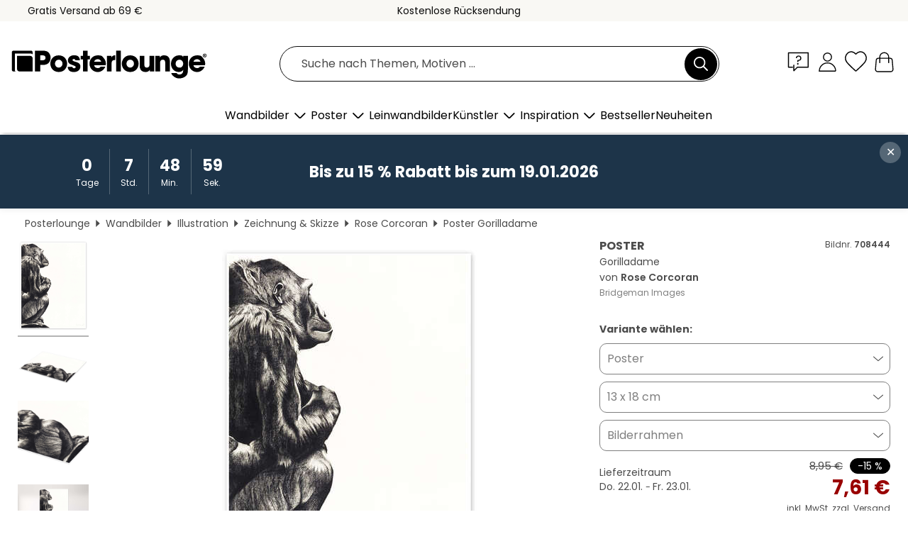

--- FILE ---
content_type: text/html; charset=utf-8
request_url: https://www.posterlounge.de/p/708444.html
body_size: 24091
content:
<!DOCTYPE html>
<html lang="de-DE">
<head>
    <meta charset="UTF-8">
    <style>@media (min-width:768px) and (max-width:991px){.hidden-sm{display:none!important}}@media (min-width:992px) and (max-width:1249px){.hidden-md{display:none!important}}@media (min-width:1250px){.hidden-lg{display:none!important}}</style><noscript><style>.lazyload{display:none!important}noscript>img {display:block;max-width:100%;height:auto}.thumbnail noscript>img {margin-left:auto;margin-right: auto}</style></noscript><style>.mazing-button-container{display:none;}</style><style>#pdv-productImageBox{text-align:center;height:500px;}#pdv-thumbnail-gallery-wrapper{width:120px}#pdv-productImageSrc{max-width: calc(100vw - 40px)}#pdv-thumbnail-gallery{margin:0;padding:0;list-style:none;min-width:112px;}.col-*{padding:0 10px}</style><style>#pdv-productImageBox{height:500px}</style>
    <link rel="preconnect" href="https://media.posterlounge.com"><link rel="preconnect" href="https://cdn.posterlounge.com">
    
    <link rel="preload" href="https://www.posterlounge.de/plugin/extern/bootstrap/fonts/glyphicons-halflings-regular.woff2" as="font" type="font/woff2" crossorigin="anonymous" /><link rel="preload" href="https://cdn.posterlounge.com/plugin/extern/bootstrap/js/includesFix.js" as="script" /><link rel="preload" href="https://www.posterlounge.de/plugin/extern/bootstrap/css/bootstrap.min.css" as="style" /><link rel="preload" href="https://cdn.posterlounge.com/plugin/extern/bootstrap/css/bootstrap-ms.css" as="style" /><link rel="preload" href="https://cdn.posterlounge.com/plugin/extern/bootstrap/js/bootstrap.min.js" as="script" /><link rel="preload" href="https://cdn.posterlounge.com/plugin/extern/bootstrapdialog/css/bootstrap-dialog.min.css" as="style" /><link rel="preload" href="https://cdn.posterlounge.com/plugin/extern/bootstrapdialog/js/bootstrap-dialog.min.js" as="script" /><link rel="preload" href="https://cdn.posterlounge.com/plugin/extern/lazysizes/css/custom-lazy-styles.min.css" as="style" /><link rel="preload" href="https://cdn.posterlounge.com/plugin/extern/flags/css/style.min.css" as="style" /><link rel="preload" href="https://www.posterlounge.de/css/7fb938aae131ad072fc3d3d7ab49f713.css" as="style" /><link rel="preload" href="https://www.posterlounge.de/controller/shop/main/webfonts.css?version=250916" as="style" />

    <title>Wandbild „Gorilladame“ von Rose Corcoran | Posterlounge.de</title>
    <meta name="description" content="„Gorilladame“ von Rose Corcoran als Wandbild oder Poster bei Posterlounge.de kaufen: ✔ Viele Materialien &amp; Größen zur Auswahl ✔ Passende Bilderrahmen mit Rahmungsservice ✔ Kostenloser Rückversand">
    <meta name="viewport" content="width=device-width, initial-scale=1">

    
        <meta name="robots" content="INDEX, FOLLOW, NOODP, NOYDIR">

                <link rel="canonical" href="https://www.posterlounge.de/p/708444.html">
                                                                                                                                        
                    <link rel="alternate" hreflang="de-DE" href="https://www.posterlounge.de/p/708444.html">
                <link rel="alternate" hreflang="de-AT" href="https://www.posterlounge.at/p/708444.html">
                <link rel="alternate" hreflang="de-CH" href="https://www.posterlounge.ch/p/708444.html">
                <link rel="alternate" hreflang="en-GB" href="https://www.posterlounge.co.uk/p/708444.html">
                <link rel="alternate" hreflang="en-IE" href="https://www.posterlounge.ie/p/708444.html">
                <link rel="alternate" hreflang="fr-FR" href="https://www.posterlounge.fr/p/708444.html">
                <link rel="alternate" hreflang="fr-BE" href="https://www.posterlounge.be/p/708444.html">
                <link rel="alternate" hreflang="es-ES" href="https://www.posterlounge.es/p/708444.html">
                <link rel="alternate" hreflang="it-IT" href="https://www.posterlounge.it/p/708444.html">
                <link rel="alternate" hreflang="nl-NL" href="https://www.posterlounge.nl/p/708444.html">
                <link rel="alternate" hreflang="pt-PT" href="https://www.posterlounge.pt/p/708444.html">
                <link rel="alternate" hreflang="da-DK" href="https://www.posterlounge.dk/p/708444.html">
                <link rel="alternate" hreflang="no-NO" href="https://www.posterlounge.no/p/708444.html">
                <link rel="alternate" hreflang="sv-SE" href="https://www.posterlounge.se/p/708444.html">
                <link rel="alternate" hreflang="fi-FI" href="https://www.posterlounge.fi/p/708444.html">
                <link rel="alternate" hreflang="pl-PL" href="https://www.posterlounge.pl/p/708444.html">
                <link rel="alternate" hreflang="x-default" href="https://www.posterlounge.com/p/708444.html">
                
        <meta property="og:type" content="product">
    <meta property="og:url" content="https://www.posterlounge.de/p/708444.html">
    <meta property="og:title" content="Rose Corcoran - Gorilladame">
    <meta property="og:description" content="„Gorilladame“ von Rose Corcoran als Wandbild oder Poster bei Posterlounge.de kaufen: ✔ Viele Materialien &amp; Größen zur Auswahl ✔ Passende Bilderrahmen mit Rahmungsservice ✔ Kostenloser Rückversand">
        <meta property="og:image" content="https://media.posterlounge.com/img/products/710000/708444/708444_poster_l.jpg">
    <meta name="thumbnail" content="https://media.posterlounge.com/img/products/710000/708444/708444_poster_l.jpg">
    
    <meta name="verify-v1" content="jsXi8zb7H6gcVbAXgm12JAChcd/3kQ5ZV0vGluy355s=">
    <meta name="p:domain_verify" content="2e6c603011a49bb49e22d0da3c726e2c">
    <meta name="msvalidate.01" content="0BEB495C0C44DA08B94EFD62E15B0E16">

    <meta name="apple-mobile-web-app-title" content="Posterlounge">
    <meta name="application-name" content="Posterlounge">
    <link rel="shortcut icon" type="image/x-icon" href="https://cdn.posterlounge.com/controller/shop/main/img/logo-icon.ico">
    <link rel="icon" type="image/svg+xml" href="https://cdn.posterlounge.com/controller/shop/main/img/logo-icon.svg">
    <link rel="icon" type="image/png" href="https://cdn.posterlounge.com/controller/shop/main/img/logo-icon-256px.png">
    <link rel="apple-touch-icon" href="https://cdn.posterlounge.com/controller/shop/main/img/apple-touch-icon-precomposed.png"
          sizes="180x180">

    <script type="text/javascript" src="https://cdn.posterlounge.com/plugin/extern/bootstrap/js/includesFix.js"></script><link rel="stylesheet" href="https://www.posterlounge.de/plugin/extern/bootstrap/css/bootstrap.min.css" type="text/css" /><link rel="stylesheet" href="https://cdn.posterlounge.com/plugin/extern/bootstrap/css/bootstrap-ms.css" type="text/css" /><link rel="stylesheet" href="https://cdn.posterlounge.com/plugin/extern/bootstrapdialog/css/bootstrap-dialog.min.css" type="text/css" /><link rel="stylesheet" href="https://cdn.posterlounge.com/plugin/extern/lazysizes/css/custom-lazy-styles.min.css?version=240620" type="text/css"/><link rel="stylesheet" href="https://cdn.posterlounge.com/plugin/extern/flags/css/style.min.css" type="text/css" /><link rel="stylesheet" href="https://www.posterlounge.de/css/7fb938aae131ad072fc3d3d7ab49f713.css" type="text/css" /><link rel="stylesheet" href="https://www.posterlounge.de/controller/shop/main/webfonts.css?version=250916" type="text/css" />
    <script>
				
				function initGTM()
				{
					(function(w,d,s,l,i){w[l]=w[l]||[];w[l].push({'gtm.start':new Date().getTime(),event:'gtm.js'});var f=d.getElementsByTagName(s)[0],j=d.createElement(s),dl=l!='dataLayer'?'&l='+l:'';j.async=true;j.src='https://gtm.posterlounge.de/gtm.js?id='+i+dl;f.parentNode.insertBefore(j,f);})(window,document,'script','dataLayer','GTM-KCWWWHL');
				}

				function getClientLayer()
				{
					
					dataLayer.push({ "event": "view_item_list", "ecommerce": { "item_list_name": "crosspromo", "currency": "EUR", "items": [{ "id": "708473", "name": "708473 - Gorilla-Porträt II","quantity": 1, "price": "7.61", "currency": "EUR", "index": 1 },{ "id": "759528", "name": "759528 - Chillen in der Pause II","quantity": 1, "price": "6.76", "currency": "EUR", "index": 2 },{ "id": "632236", "name": "632236 - Mütter","quantity": 1, "price": "7.61", "currency": "EUR", "index": 3 },{ "id": "717915", "name": "717915 - Der gefallene Engel","quantity": 1, "price": "6.76", "currency": "EUR", "index": 4 },{ "id": "596998", "name": "596998 - Charles-Darwin-Karikatur, Horn","quantity": 1, "price": "7.61", "currency": "EUR", "index": 5 },{ "id": "177136", "name": "177136 - .. trompe par sa femme","quantity": 1, "price": "7.61", "currency": "EUR", "index": 6 },{ "id": "749698", "name": "749698 - Woof - French Bulldog Portrait","quantity": 1, "price": "6.76", "currency": "EUR", "index": 7 },{ "id": "736945", "name": "736945 - Nachdenklicher Gorilla","quantity": 1, "price": "6.76", "currency": "EUR", "index": 8 },{ "id": "680008", "name": "680008 - The Lion Prince","quantity": 1, "price": "6.76", "currency": "EUR", "index": 9 },{ "id": "763180", "name": "763180 - Porträt eines Gorillas","quantity": 1, "price": "6.76", "currency": "EUR", "index": 10 },{ "id": "717813", "name": "717813 - Brüllender Allosaurus","quantity": 1, "price": "7.61", "currency": "EUR", "index": 11 },{ "id": "530972", "name": "530972 - Affe Gorilla","quantity": 1, "price": "6.76", "currency": "EUR", "index": 12 }] }, "pin" : { "items": [{"product_id":"708473","product_price":"7.61","product_category":"crosspromo"},{"product_id":"759528","product_price":"6.76","product_category":"crosspromo"},{"product_id":"632236","product_price":"7.61","product_category":"crosspromo"},{"product_id":"717915","product_price":"6.76","product_category":"crosspromo"},{"product_id":"596998","product_price":"7.61","product_category":"crosspromo"},{"product_id":"177136","product_price":"7.61","product_category":"crosspromo"},{"product_id":"749698","product_price":"6.76","product_category":"crosspromo"},{"product_id":"736945","product_price":"6.76","product_category":"crosspromo"},{"product_id":"680008","product_price":"6.76","product_category":"crosspromo"},{"product_id":"763180","product_price":"6.76","product_category":"crosspromo"},{"product_id":"717813","product_price":"7.61","product_category":"crosspromo"},{"product_id":"530972","product_price":"6.76","product_category":"crosspromo"}] }, "meta" : { "item": { "id" : [708473,759528,632236,717915,596998,177136,749698,736945,680008,763180,717813,530972], "name": "crosspromo" } }, "algolia" : { "afterSearch": 0, "userToken": "8e0166b5e7ffd292f174ae7621d5e71f", "userTokenAuth": "", "index": "Posterlounge_de", "queryId": "", "items": ["708473","759528","632236","717915","596998","177136","749698","736945","680008","763180","717813","530972"] } });
					dataLayer.push({ecommerce: undefined, pin: undefined, meta: undefined, algolia: undefined, search_term: undefined, klaviyo: undefined});
					dataLayer.push({ "event": "view_item", "ecommerce": { "currency": "EUR", "items": [{ "id": "708444", "variant": "Poster 13 x 18 cm", "name": "708444 - Gorilladame","brand": "Rose Corcoran","quantity": 1, "price": "7.61", "currency": "EUR", "index": 1 }], "value": "7.61" }, "pin" : { "items": [{ "product_id": "708444", "product_variant": "Poster 13 x 18 cm", "product_name": "708444 - Gorilladame", "brand": "PDS", "product_price": "7.61" }] }, "meta" : { "item" : { "id": "708444", "name": "708444 - Gorilladame", "price": "7.61", "quantity": "1", "variant": "Poster 13 x 18 cm" } }, "algolia" : { "afterSearch": 0, "userToken": "8e0166b5e7ffd292f174ae7621d5e71f", "userTokenAuth": "", "index": "Posterlounge_de", "queryId": "", "items": ["708444"], "positions": [2] } });
					dataLayer.push({ecommerce: undefined, pin: undefined, meta: undefined, algolia: undefined, search_term: undefined, klaviyo: undefined});
				}
				
				function getServerLayer()
				{
					$(document).ajaxComplete(function (event, xhr, settings)
					{
					    var call = true;
					    if(typeof settings.url !== 'undefined')
					    {
					        if(settings.url.indexOf('noGTM=1') > 0)
					        {
					            call = false;
					        }
					    }
					    
					    if(call)
					    {
                            $.ajax({
                                type: 'POST',
                                url: 'https://www.posterlounge.de/plugin/extern/googletagmanager/ajax/get.php',
                                dataType: 'json',
                                global: false,
                                success: function (request)
                                {
                                    if(request != null)
                                    {
                                        if(request.status)
                                        {
                                            if(request.results.jsObjects !== 'undefined')
                                            {
                                                for(x=0;x<request.results.jsObjects.length;x++)
                                                {
                                                    dataLayer.push(JSON.parse(request.results.jsObjects[x]));
                                                }
                                            }
                                        }
                                    }
                                }
                            });
                        }
					});
				}
			
				function initGTMClientId()
				{
					$.ajax({
						type: 'POST',
						url: 'https://www.posterlounge.de/plugin/extern/googletagmanager/ajax/id.php',
						dataType: 'json',
						global: false,
						success: function (request)
						{
							if(request != null)
							{
								if(request.status)
								{
									if(request.results.id !== 'undefined')
									{
										initGTM();
										
										dataLayer.push({
											'event':		'client_id',
											'client_id':	request.results.id,
											'em_hash':	    request.results.em,
											'portal_id':	request.results.portal,
											'environment':  'production',
											'section' :     'detail_view',
											'ip_override':  request.results.ip,
											'user_agent':   request.results.ua,
											'test_dim1':    request.results.test_dim1,
											'test_dim2':    request.results.test_dim2,
											'test_dim3':    request.results.test_dim3,
											'test_algolia': request.results.test_algolia
										});
										
										getClientLayer();
										getServerLayer();
									}
								}
							}
						}
					});
				}
			</script><script>
			
			function getInfos(e,o)
			{   
				var cm = __cmp('getCMPData');
				var analytics = 0;
				if(cm.gdprApplies !== true || cm.vendorConsents.s26 === true)
				{
					analytics = 1;
				}
				
				$.ajax({
					type: 'POST',
					url: 'https://www.posterlounge.de/plugin/shop/cookiebanner/ajax/state.php',
					dataType: 'json',
					global: false,
					data:{
					  analytics: analytics
					}
				});
				
				if (typeof initGTMClientId == 'function') { 
					initGTMClientId();
				}
			}
		  
			document.addEventListener('DOMContentLoaded', function() 
			{
                let cmp = __cmp('getCMPData');
                if(typeof cmp === 'object' && cmp.cmpDataObject) {
                    getInfos(null, null);
                } else {
                    __cmp('addEventListener',['consent',getInfos,false],null);
                }
				
			});
		</script>

        
    <script type="application/ld+json">
        {
            "@context": "https://schema.org",
            "@type": "WebSite",
            "url": "https://www.posterlounge.de",
            "potentialAction": {
                "@type": "SearchAction",
                "target": "https://www.posterlounge.de/suche.html?action=search&query={search_term_string}",
                "query-input": "required name=search_term_string"
            }
        }
    </script>
    
    
    
    <script type="application/ld+json">
        {
            "@context": "https://schema.org",
            "@type": "Organization",
            "name": "Posterlounge",
            "url": "https://www.posterlounge.de",
            "logo": "https://www.posterlounge.de/controller/shop/main/img/posterlounge-logo.svg",
            "sameAs": [
                "https://www.facebook.com/posterlounge",
                "https://www.pinterest.com/posterlounge/",
                "https://instagram.com/posterlounge/"
            ],
            "contactPoint": [
                {
                    "@type": "ContactPoint",
                    "telephone": "+49-341-33975900",
                    "contactType": "customer service"
                }
            ]
        }
    </script>
    
</head>

<body data-role="page" id="main" data-posterlounge-instant-intensity="500">
<noscript><iframe src="https://gtm.posterlounge.de/ns.html?id=GTM-KCWWWHL" height="0" width="0" style="display:none;visibility:hidden"></iframe></noscript><script>if(!"gdprAppliesGlobally" in window){window.gdprAppliesGlobally=true}if(!("cmp_id" in window)||window.cmp_id<1){window.cmp_id=0}if(!("cmp_cdid" in window)){window.cmp_cdid="7165e16728d8"}if(!("cmp_params" in window)){window.cmp_params=""}if(!("cmp_host" in window)){window.cmp_host="a.delivery.consentmanager.net"}if(!("cmp_cdn" in window)){window.cmp_cdn="cdn.consentmanager.net"}if(!("cmp_proto" in window)){window.cmp_proto="https:"}if(!("cmp_codesrc" in window)){window.cmp_codesrc="1"}window.cmp_getsupportedLangs=function(){var b=["DE","EN","FR","IT","NO","DA","FI","ES","PT","RO","BG","ET","EL","GA","HR","LV","LT","MT","NL","PL","SV","SK","SL","CS","HU","RU","SR","ZH","TR","UK","AR","BS"];if("cmp_customlanguages" in window){for(var a=0;a<window.cmp_customlanguages.length;a++){b.push(window.cmp_customlanguages[a].l.toUpperCase())}}return b};window.cmp_getRTLLangs=function(){var a=["AR"];if("cmp_customlanguages" in window){for(var b=0;b<window.cmp_customlanguages.length;b++){if("r" in window.cmp_customlanguages[b]&&window.cmp_customlanguages[b].r){a.push(window.cmp_customlanguages[b].l)}}}return a};window.cmp_getlang=function(j){if(typeof(j)!="boolean"){j=true}if(j&&typeof(cmp_getlang.usedlang)=="string"&&cmp_getlang.usedlang!==""){return cmp_getlang.usedlang}var g=window.cmp_getsupportedLangs();var c=[];var f=location.hash;var e=location.search;var a="languages" in navigator?navigator.languages:[];if(f.indexOf("cmplang=")!=-1){c.push(f.substr(f.indexOf("cmplang=")+8,2).toUpperCase())}else{if(e.indexOf("cmplang=")!=-1){c.push(e.substr(e.indexOf("cmplang=")+8,2).toUpperCase())}else{if("cmp_setlang" in window&&window.cmp_setlang!=""){c.push(window.cmp_setlang.toUpperCase())}else{if(a.length>0){for(var d=0;d<a.length;d++){c.push(a[d])}}}}}if("language" in navigator){c.push(navigator.language)}if("userLanguage" in navigator){c.push(navigator.userLanguage)}var h="";for(var d=0;d<c.length;d++){var b=c[d].toUpperCase();if(g.indexOf(b)!=-1){h=b;break}if(b.indexOf("-")!=-1){b=b.substr(0,2)}if(g.indexOf(b)!=-1){h=b;break}}if(h==""&&typeof(cmp_getlang.defaultlang)=="string"&&cmp_getlang.defaultlang!==""){return cmp_getlang.defaultlang}else{if(h==""){h="EN"}}h=h.toUpperCase();return h};(function(){var u=document;var v=u.getElementsByTagName;var h=window;var o="";var b="_en";if("cmp_getlang" in h){o=h.cmp_getlang().toLowerCase();if("cmp_customlanguages" in h){for(var q=0;q<h.cmp_customlanguages.length;q++){if(h.cmp_customlanguages[q].l.toUpperCase()==o.toUpperCase()){o="en";break}}}b="_"+o}function x(i,e){var w="";i+="=";var s=i.length;var d=location;if(d.hash.indexOf(i)!=-1){w=d.hash.substr(d.hash.indexOf(i)+s,9999)}else{if(d.search.indexOf(i)!=-1){w=d.search.substr(d.search.indexOf(i)+s,9999)}else{return e}}if(w.indexOf("&")!=-1){w=w.substr(0,w.indexOf("&"))}return w}var k=("cmp_proto" in h)?h.cmp_proto:"https:";if(k!="http:"&&k!="https:"){k="https:"}var g=("cmp_ref" in h)?h.cmp_ref:location.href;var j=u.createElement("script");j.setAttribute("data-cmp-ab","1");var c=x("cmpdesign","cmp_design" in h?h.cmp_design:"");var f=x("cmpregulationkey","cmp_regulationkey" in h?h.cmp_regulationkey:"");var r=x("cmpgppkey","cmp_gppkey" in h?h.cmp_gppkey:"");var n=x("cmpatt","cmp_att" in h?h.cmp_att:"");j.src=k+"//"+h.cmp_host+"/delivery/cmp.php?"+("cmp_id" in h&&h.cmp_id>0?"id="+h.cmp_id:"")+("cmp_cdid" in h?"&cdid="+h.cmp_cdid:"")+"&h="+encodeURIComponent(g)+(c!=""?"&cmpdesign="+encodeURIComponent(c):"")+(f!=""?"&cmpregulationkey="+encodeURIComponent(f):"")+(r!=""?"&cmpgppkey="+encodeURIComponent(r):"")+(n!=""?"&cmpatt="+encodeURIComponent(n):"")+("cmp_params" in h?"&"+h.cmp_params:"")+(u.cookie.length>0?"&__cmpfcc=1":"")+"&l="+o.toLowerCase()+"&o="+(new Date()).getTime();j.type="text/javascript";j.async=true;if(u.currentScript&&u.currentScript.parentElement){u.currentScript.parentElement.appendChild(j)}else{if(u.body){u.body.appendChild(j)}else{var t=v("body");if(t.length==0){t=v("div")}if(t.length==0){t=v("span")}if(t.length==0){t=v("ins")}if(t.length==0){t=v("script")}if(t.length==0){t=v("head")}if(t.length>0){t[0].appendChild(j)}}}var m="js";var p=x("cmpdebugunminimized","cmpdebugunminimized" in h?h.cmpdebugunminimized:0)>0?"":".min";var a=x("cmpdebugcoverage","cmp_debugcoverage" in h?h.cmp_debugcoverage:"");if(a=="1"){m="instrumented";p=""}var j=u.createElement("script");j.src=k+"//"+h.cmp_cdn+"/delivery/"+m+"/cmp"+b+p+".js";j.type="text/javascript";j.setAttribute("data-cmp-ab","1");j.async=true;if(u.currentScript&&u.currentScript.parentElement){u.currentScript.parentElement.appendChild(j)}else{if(u.body){u.body.appendChild(j)}else{var t=v("body");if(t.length==0){t=v("div")}if(t.length==0){t=v("span")}if(t.length==0){t=v("ins")}if(t.length==0){t=v("script")}if(t.length==0){t=v("head")}if(t.length>0){t[0].appendChild(j)}}}})();window.cmp_addFrame=function(b){if(!window.frames[b]){if(document.body){var a=document.createElement("iframe");a.style.cssText="display:none";if("cmp_cdn" in window&&"cmp_ultrablocking" in window&&window.cmp_ultrablocking>0){a.src="//"+window.cmp_cdn+"/delivery/empty.html"}a.name=b;a.setAttribute("title","Intentionally hidden, please ignore");a.setAttribute("role","none");a.setAttribute("tabindex","-1");document.body.appendChild(a)}else{window.setTimeout(window.cmp_addFrame,10,b)}}};window.cmp_rc=function(h){var b=document.cookie;var f="";var d=0;while(b!=""&&d<100){d++;while(b.substr(0,1)==" "){b=b.substr(1,b.length)}var g=b.substring(0,b.indexOf("="));if(b.indexOf(";")!=-1){var c=b.substring(b.indexOf("=")+1,b.indexOf(";"))}else{var c=b.substr(b.indexOf("=")+1,b.length)}if(h==g){f=c}var e=b.indexOf(";")+1;if(e==0){e=b.length}b=b.substring(e,b.length)}return(f)};window.cmp_stub=function(){var a=arguments;__cmp.a=__cmp.a||[];if(!a.length){return __cmp.a}else{if(a[0]==="ping"){if(a[1]===2){a[2]({gdprApplies:gdprAppliesGlobally,cmpLoaded:false,cmpStatus:"stub",displayStatus:"hidden",apiVersion:"2.2",cmpId:31},true)}else{a[2](false,true)}}else{if(a[0]==="getUSPData"){a[2]({version:1,uspString:window.cmp_rc("")},true)}else{if(a[0]==="getTCData"){__cmp.a.push([].slice.apply(a))}else{if(a[0]==="addEventListener"||a[0]==="removeEventListener"){__cmp.a.push([].slice.apply(a))}else{if(a.length==4&&a[3]===false){a[2]({},false)}else{__cmp.a.push([].slice.apply(a))}}}}}}};window.cmp_gpp_ping=function(){return{gppVersion:"1.0",cmpStatus:"stub",cmpDisplayStatus:"hidden",supportedAPIs:["tcfca","usnat","usca","usva","usco","usut","usct"],cmpId:31}};window.cmp_gppstub=function(){var a=arguments;__gpp.q=__gpp.q||[];if(!a.length){return __gpp.q}var g=a[0];var f=a.length>1?a[1]:null;var e=a.length>2?a[2]:null;if(g==="ping"){return window.cmp_gpp_ping()}else{if(g==="addEventListener"){__gpp.e=__gpp.e||[];if(!("lastId" in __gpp)){__gpp.lastId=0}__gpp.lastId++;var c=__gpp.lastId;__gpp.e.push({id:c,callback:f});return{eventName:"listenerRegistered",listenerId:c,data:true,pingData:window.cmp_gpp_ping()}}else{if(g==="removeEventListener"){var h=false;__gpp.e=__gpp.e||[];for(var d=0;d<__gpp.e.length;d++){if(__gpp.e[d].id==e){__gpp.e[d].splice(d,1);h=true;break}}return{eventName:"listenerRemoved",listenerId:e,data:h,pingData:window.cmp_gpp_ping()}}else{if(g==="getGPPData"){return{sectionId:3,gppVersion:1,sectionList:[],applicableSections:[0],gppString:"",pingData:window.cmp_gpp_ping()}}else{if(g==="hasSection"||g==="getSection"||g==="getField"){return null}else{__gpp.q.push([].slice.apply(a))}}}}}};window.cmp_msghandler=function(d){var a=typeof d.data==="string";try{var c=a?JSON.parse(d.data):d.data}catch(f){var c=null}if(typeof(c)==="object"&&c!==null&&"__cmpCall" in c){var b=c.__cmpCall;window.__cmp(b.command,b.parameter,function(h,g){var e={__cmpReturn:{returnValue:h,success:g,callId:b.callId}};d.source.postMessage(a?JSON.stringify(e):e,"*")})}if(typeof(c)==="object"&&c!==null&&"__uspapiCall" in c){var b=c.__uspapiCall;window.__uspapi(b.command,b.version,function(h,g){var e={__uspapiReturn:{returnValue:h,success:g,callId:b.callId}};d.source.postMessage(a?JSON.stringify(e):e,"*")})}if(typeof(c)==="object"&&c!==null&&"__tcfapiCall" in c){var b=c.__tcfapiCall;window.__tcfapi(b.command,b.version,function(h,g){var e={__tcfapiReturn:{returnValue:h,success:g,callId:b.callId}};d.source.postMessage(a?JSON.stringify(e):e,"*")},b.parameter)}if(typeof(c)==="object"&&c!==null&&"__gppCall" in c){var b=c.__gppCall;window.__gpp(b.command,function(h,g){var e={__gppReturn:{returnValue:h,success:g,callId:b.callId}};d.source.postMessage(a?JSON.stringify(e):e,"*")},"parameter" in b?b.parameter:null,"version" in b?b.version:1)}};window.cmp_setStub=function(a){if(!(a in window)||(typeof(window[a])!=="function"&&typeof(window[a])!=="object"&&(typeof(window[a])==="undefined"||window[a]!==null))){window[a]=window.cmp_stub;window[a].msgHandler=window.cmp_msghandler;window.addEventListener("message",window.cmp_msghandler,false)}};window.cmp_setGppStub=function(a){if(!(a in window)||(typeof(window[a])!=="function"&&typeof(window[a])!=="object"&&(typeof(window[a])==="undefined"||window[a]!==null))){window[a]=window.cmp_gppstub;window[a].msgHandler=window.cmp_msghandler;window.addEventListener("message",window.cmp_msghandler,false)}};window.cmp_addFrame("__cmpLocator");if(!("cmp_disableusp" in window)||!window.cmp_disableusp){window.cmp_addFrame("__uspapiLocator")}if(!("cmp_disabletcf" in window)||!window.cmp_disabletcf){window.cmp_addFrame("__tcfapiLocator")}if(!("cmp_disablegpp" in window)||!window.cmp_disablegpp){window.cmp_addFrame("__gppLocator")}window.cmp_setStub("__cmp");if(!("cmp_disabletcf" in window)||!window.cmp_disabletcf){window.cmp_setStub("__tcfapi")}if(!("cmp_disableusp" in window)||!window.cmp_disableusp){window.cmp_setStub("__uspapi")}if(!("cmp_disablegpp" in window)||!window.cmp_disablegpp){window.cmp_setGppStub("__gpp")};</script>
<div id="side-nav" class="side-nav">
    <!-- Mobile Nav, die den Content nach rechts verschiebt -->
    <div class="mobile-nav-left">
        <div class="mobile-nav-top">
            <div id="close-tab">Schließen<span></span></div>
            <div id="side-nav-pageNavLogo">
                <a href="https://www.posterlounge.de" title="Poster & Wandbilder bei Posterlounge">&nbsp;</a>
            </div>
            <div id="mn-searchWrapper" class="search-wrapper">
                <form action="https://www.posterlounge.de/suche.html" accept-charset="UTF-8" method="get" name="search" class="pos-rel searchFieldGroup">
                    <input name="action" type="hidden" value="search"/>
                    <div class="input-group">
                        <input
                                name="s_query"
                                id="mn-mainSearchInput"
                                type="text"
                                autocomplete="off"
                                placeholder="Suche nach Themen, Motiven ..."
                                value=""
                                maxlength="250"
                                class="searchField"
                                aria-label="Suchfeld"
                        />
                        <div class="input-group-btn mega-menu-search-background">
                            <button type="button" class="btn mega-menu-searchBtn" aria-label="Suchen">&nbsp;</button>
                        </div>
                        <button type="button" class="btn searchClearBtnHeader"></button>
                    </div>
                </form>
            </div>
        </div>
        <nav>
            <div id="mobileNavbar">
                <ul class="nav navbar-nav">
                                                            <li class="has-children">
                                                <span class="nav-headline" role="button" tabindex="0" aria-expanded="false" aria-controls="subchildren-wallart">
                            Wandbilder
                            <span class="nav-toggle-btn arrow"></span>
                        </span>
                        <ul class="nav-children" id="subchildren-wallart">
                                                        <li>
                                <a class="nav-headline discoverAll" href="https://www.posterlounge.de/wandbilder/" title="Alles entdecken">
                                    <span>Alles entdecken</span>
                                </a>
                            </li>
                                                                                                                <li class="nav-subheadline has-children">
                                <span class="nav-headline" role="button" tabindex="0" aria-expanded="false" aria-controls="children-top_products">Produkte
                                    <span class="nav-toggle-btn plus"></span>
                                </span>
                                <ul class="nav-children" id="children-top_products">
                                                                        <li>
                                        <a href="https://www.posterlounge.de/wandbilder/poster/" title="Poster">
                                            <span>Poster</span>
                                        </a>
                                    </li>
                                                                        <li>
                                        <a href="https://www.posterlounge.de/wandbilder/leinwandbilder/" title="Leinwandbilder">
                                            <span>Leinwandbilder</span>
                                        </a>
                                    </li>
                                                                        <li>
                                        <a href="https://www.posterlounge.de/wandbilder/alubilder/" title="Alubilder">
                                            <span>Alubilder</span>
                                        </a>
                                    </li>
                                                                        <li>
                                        <a href="https://www.posterlounge.de/wandbilder/acrylglasbilder/" title="Acrylglasbilder">
                                            <span>Acrylglasbilder</span>
                                        </a>
                                    </li>
                                                                        <li>
                                        <a href="https://www.posterlounge.de/wandbilder/holzbilder/" title="Holzbilder">
                                            <span>Holzbilder</span>
                                        </a>
                                    </li>
                                                                        <li>
                                        <a href="https://www.posterlounge.de/wandbilder/gallery-prints/" title="Gallery Prints">
                                            <span>Gallery Prints</span>
                                        </a>
                                    </li>
                                                                        <li>
                                        <a href="https://www.posterlounge.de/wandbilder/kunstdrucke/" title="Kunstdrucke">
                                            <span>Kunstdrucke</span>
                                        </a>
                                    </li>
                                                                        <li>
                                        <a href="https://www.posterlounge.de/wandbilder/hartschaumbilder/" title="Hartschaumbilder">
                                            <span>Hartschaumbilder</span>
                                        </a>
                                    </li>
                                                                        <li>
                                        <a href="https://www.posterlounge.de/wandbilder/wandsticker/" title="Wandsticker">
                                            <span>Wandsticker</span>
                                        </a>
                                    </li>
                                                                        <li>
                                        <a href="https://www.posterlounge.de/wandbilder/magnettafeln/" title="Magnettafeln">
                                            <span>Magnettafeln</span>
                                        </a>
                                    </li>
                                                                        <li>
                                        <a href="https://www.posterlounge.de/wandbilder/tuertapeten/" title="Türtapete">
                                            <span>Türtapete</span>
                                        </a>
                                    </li>
                                                                        <li>
                                        <a href="https://www.posterlounge.de/wandbilder/tuerposter/" title="Türposter">
                                            <span>Türposter</span>
                                        </a>
                                    </li>
                                                                        <li>
                                        <a href="https://www.posterlounge.de/wandbilder/ausmalposter/" title="Ausmalposter">
                                            <span>Ausmalposter</span>
                                        </a>
                                    </li>
                                                                        <li>
                                        <a href="https://www.posterlounge.de/wandbilder/gutscheine/" title="Gutscheine">
                                            <span>Gutscheine</span>
                                        </a>
                                    </li>
                                                                        <li>
                                        <a href="https://www.posterlounge.de/wandbilder/wandkalender/" title="Wandkalender">
                                            <span>Wandkalender</span>
                                        </a>
                                    </li>
                                                                    </ul>
                            </li>
                                                                                                                <li class="nav-subheadline has-children">
                                <span class="nav-headline" role="button" tabindex="0" aria-expanded="false" aria-controls="children-popular_art_styles">Beliebte Kunststile
                                    <span class="nav-toggle-btn plus"></span>
                                </span>
                                <ul class="nav-children" id="children-popular_art_styles">
                                                                        <li>
                                        <a href="https://www.posterlounge.de/wandbilder/fauvismus/" title="Fauvismus">
                                            <span>Fauvismus</span>
                                        </a>
                                    </li>
                                                                        <li>
                                        <a href="https://www.posterlounge.de/wandbilder/poster/impressionismus/" title="Impressionismus">
                                            <span>Impressionismus</span>
                                        </a>
                                    </li>
                                                                        <li>
                                        <a href="https://www.posterlounge.de/wandbilder/abstrakte-kunst/" title="Abstrakte Kunst">
                                            <span>Abstrakte Kunst</span>
                                        </a>
                                    </li>
                                                                        <li>
                                        <a href="https://www.posterlounge.de/wandbilder/asiatische-kunst/" title="Asiatische Kunst">
                                            <span>Asiatische Kunst</span>
                                        </a>
                                    </li>
                                                                        <li>
                                        <a href="https://www.posterlounge.de/wandbilder/aquarell-malerei/" title="Aquarellmalerei">
                                            <span>Aquarellmalerei</span>
                                        </a>
                                    </li>
                                                                        <li>
                                        <a href="https://www.posterlounge.de/wandbilder/mash-up-art/" title="Mash Up Art">
                                            <span>Mash Up Art</span>
                                        </a>
                                    </li>
                                                                        <li>
                                        <a href="https://www.posterlounge.de/wandbilder/surrealismus/" title="Surrealismus">
                                            <span>Surrealismus</span>
                                        </a>
                                    </li>
                                                                        <li>
                                        <a href="https://www.posterlounge.de/wandbilder/bauhaus/" title="Bauhaus">
                                            <span>Bauhaus</span>
                                        </a>
                                    </li>
                                                                        <li>
                                        <a href="https://www.posterlounge.de/wandbilder/digitale-kunst/" title="Digitale Kunst">
                                            <span>Digitale Kunst</span>
                                        </a>
                                    </li>
                                                                        <li>
                                        <a href="https://www.posterlounge.de/wandbilder/fotografie/" title="Fotografie">
                                            <span>Fotografie</span>
                                        </a>
                                    </li>
                                                                        <li>
                                        <a href="https://www.posterlounge.de/wandbilder/zeichnung-und-skizze/" title="Zeichnung & Skizze">
                                            <span>Zeichnung & Skizze</span>
                                        </a>
                                    </li>
                                                                    </ul>
                            </li>
                                                                                                                <li class="nav-subheadline has-children">
                                <span class="nav-headline" role="button" tabindex="0" aria-expanded="false" aria-controls="children-popular_rooms">Beliebte Räume
                                    <span class="nav-toggle-btn plus"></span>
                                </span>
                                <ul class="nav-children" id="children-popular_rooms">
                                                                        <li>
                                        <a href="https://www.posterlounge.de/wandbilder/wohnzimmer/" title="Wohnzimmerbilder">
                                            <span>Wohnzimmerbilder</span>
                                        </a>
                                    </li>
                                                                        <li>
                                        <a href="https://www.posterlounge.de/wandbilder/schlafzimmer/" title="Schlafzimmerbilder">
                                            <span>Schlafzimmerbilder</span>
                                        </a>
                                    </li>
                                                                        <li>
                                        <a href="https://www.posterlounge.de/wandbilder/kueche/" title="Küchenbilder">
                                            <span>Küchenbilder</span>
                                        </a>
                                    </li>
                                                                        <li>
                                        <a href="https://www.posterlounge.de/wandbilder/badezimmer/" title="Badezimmerbilder">
                                            <span>Badezimmerbilder</span>
                                        </a>
                                    </li>
                                                                        <li>
                                        <a href="https://www.posterlounge.de/wandbilder/kinderzimmer/" title="Kinderzimmerbilder">
                                            <span>Kinderzimmerbilder</span>
                                        </a>
                                    </li>
                                                                        <li>
                                        <a href="https://www.posterlounge.de/wandbilder/buero/" title="Bilder für Büroräume">
                                            <span>Bilder für Büroräume</span>
                                        </a>
                                    </li>
                                                                    </ul>
                            </li>
                                                                                                                <li class="nav-subheadline has-children">
                                <span class="nav-headline" role="button" tabindex="0" aria-expanded="false" aria-controls="children-popular_styles">Beliebte Wohnstile
                                    <span class="nav-toggle-btn plus"></span>
                                </span>
                                <ul class="nav-children" id="children-popular_styles">
                                                                        <li>
                                        <a href="https://www.posterlounge.de/wandbilder/japandi/" title="Japandi">
                                            <span>Japandi</span>
                                        </a>
                                    </li>
                                                                        <li>
                                        <a href="https://www.posterlounge.de/wandbilder/boho/" title="Boho">
                                            <span>Boho</span>
                                        </a>
                                    </li>
                                                                        <li>
                                        <a href="https://www.posterlounge.de/wandbilder/modern/" title="Modern">
                                            <span>Modern</span>
                                        </a>
                                    </li>
                                                                        <li>
                                        <a href="https://www.posterlounge.de/wandbilder/mid-century-modern/" title="Mid-Century Modern">
                                            <span>Mid-Century Modern</span>
                                        </a>
                                    </li>
                                                                        <li>
                                        <a href="https://www.posterlounge.de/wandbilder/maritim/" title="Maritim">
                                            <span>Maritim</span>
                                        </a>
                                    </li>
                                                                        <li>
                                        <a href="https://www.posterlounge.de/wandbilder/vintage/" title="Vintage">
                                            <span>Vintage</span>
                                        </a>
                                    </li>
                                                                        <li>
                                        <a href="https://www.posterlounge.de/wandbilder/skandinavisch/" title="Skandinavisch">
                                            <span>Skandinavisch</span>
                                        </a>
                                    </li>
                                                                        <li>
                                        <a href="https://www.posterlounge.de/wandbilder/landhausstil/" title="Landhausstil">
                                            <span>Landhausstil</span>
                                        </a>
                                    </li>
                                                                        <li>
                                        <a href="https://www.posterlounge.de/wandbilder/minimalistisch/" title="Minimalistisch">
                                            <span>Minimalistisch</span>
                                        </a>
                                    </li>
                                                                    </ul>
                            </li>
                                                                                </ul>
                                            </li>
                                                                                <li class="has-children">
                                                <span class="nav-headline" role="button" tabindex="0" aria-expanded="false" aria-controls="subchildren-poster">
                            Poster
                            <span class="nav-toggle-btn arrow"></span>
                        </span>
                        <ul class="nav-children" id="subchildren-poster">
                                                        <li>
                                <a class="nav-headline discoverAll" href="https://www.posterlounge.de/wandbilder/poster/" title="Alles entdecken">
                                    <span>Alles entdecken</span>
                                </a>
                            </li>
                                                                                                                <li class="nav-subheadline has-children">
                                <span class="nav-headline" role="button" tabindex="0" aria-expanded="false" aria-controls="children-top_poster_categories">Beliebte Themen
                                    <span class="nav-toggle-btn plus"></span>
                                </span>
                                <ul class="nav-children" id="children-top_poster_categories">
                                                                        <li>
                                        <a href="https://www.posterlounge.de/wandbilder/poster/filme/" title="Filmposter">
                                            <span>Filmposter</span>
                                        </a>
                                    </li>
                                                                        <li>
                                        <a href="https://www.posterlounge.de/wandbilder/poster/mangas/" title="Anime-Poster">
                                            <span>Anime-Poster</span>
                                        </a>
                                    </li>
                                                                        <li>
                                        <a href="https://www.posterlounge.de/wandbilder/poster/tiere/" title="Tierposter">
                                            <span>Tierposter</span>
                                        </a>
                                    </li>
                                                                        <li>
                                        <a href="https://www.posterlounge.de/wandbilder/poster/staedte/" title="Städteposter">
                                            <span>Städteposter</span>
                                        </a>
                                    </li>
                                                                        <li>
                                        <a href="https://www.posterlounge.de/wandbilder/poster/sprueche-und-zitate/" title="Sprüche & Zitate">
                                            <span>Sprüche & Zitate</span>
                                        </a>
                                    </li>
                                                                        <li>
                                        <a href="https://www.posterlounge.de/wandbilder/poster/musik-und-tanz/" title="Musikposter">
                                            <span>Musikposter</span>
                                        </a>
                                    </li>
                                                                        <li>
                                        <a href="https://www.posterlounge.de/wandbilder/poster/sport/" title="Sportposter">
                                            <span>Sportposter</span>
                                        </a>
                                    </li>
                                                                        <li>
                                        <a href="https://www.posterlounge.de/wandbilder/poster/land-und-weltkarten/" title="Land- & Weltkarten">
                                            <span>Land- & Weltkarten</span>
                                        </a>
                                    </li>
                                                                        <li>
                                        <a href="https://www.posterlounge.de/wandbilder/poster/botanik/" title="Botanikposter">
                                            <span>Botanikposter</span>
                                        </a>
                                    </li>
                                                                        <li>
                                        <a href="https://www.posterlounge.de/wandbilder/poster/natur/" title="Naturposter">
                                            <span>Naturposter</span>
                                        </a>
                                    </li>
                                                                        <li>
                                        <a href="https://www.posterlounge.de/wandbilder/poster/architektur/" title="Architekturposter">
                                            <span>Architekturposter</span>
                                        </a>
                                    </li>
                                                                        <li>
                                        <a href="https://www.posterlounge.de/wandbilder/poster/lernen-und-wissen/" title="Lernposter">
                                            <span>Lernposter</span>
                                        </a>
                                    </li>
                                                                    </ul>
                            </li>
                                                                                                                <li class="nav-subheadline has-children">
                                <span class="nav-headline" role="button" tabindex="0" aria-expanded="false" aria-controls="children-trends_inspiration">Trends und Inspiration
                                    <span class="nav-toggle-btn plus"></span>
                                </span>
                                <ul class="nav-children" id="children-trends_inspiration">
                                                                        <li>
                                        <a href="https://www.posterlounge.de/wandbilder/poster/bauhaus/" title="Bauhaus-Poster">
                                            <span>Bauhaus-Poster</span>
                                        </a>
                                    </li>
                                                                        <li>
                                        <a href="https://www.posterlounge.de/wandbilder/poster/retro/" title="Retro-Poster">
                                            <span>Retro-Poster</span>
                                        </a>
                                    </li>
                                                                        <li>
                                        <a href="https://www.posterlounge.de/wandbilder/poster/japandi/" title="Japandi-Poster">
                                            <span>Japandi-Poster</span>
                                        </a>
                                    </li>
                                                                        <li>
                                        <a href="https://www.posterlounge.de/wandbilder/poster/schwarz-weiss/" title="Schwarz-Weiß-Poster">
                                            <span>Schwarz-Weiß-Poster</span>
                                        </a>
                                    </li>
                                                                        <li>
                                        <a href="https://www.posterlounge.de/wandbilder/poster/cocktails/" title="Cocktail-Poster">
                                            <span>Cocktail-Poster</span>
                                        </a>
                                    </li>
                                                                        <li>
                                        <a href="https://www.posterlounge.de/wandbilder/poster/vintage/" title="Vintageposter">
                                            <span>Vintageposter</span>
                                        </a>
                                    </li>
                                                                        <li>
                                        <a href="https://www.posterlounge.de/kollektion/exhibition-posters.html" title="Ausstellungsplakate">
                                            <span>Ausstellungsplakate</span>
                                        </a>
                                    </li>
                                                                        <li>
                                        <a href="https://www.posterlounge.de/wandbilder/poster/kaffee/" title="Kaffee-Poster">
                                            <span>Kaffee-Poster</span>
                                        </a>
                                    </li>
                                                                    </ul>
                            </li>
                                                                                                                <li class="nav-subheadline has-children">
                                <span class="nav-headline" role="button" tabindex="0" aria-expanded="false" aria-controls="children-poster_rooms">Beliebte Räume
                                    <span class="nav-toggle-btn plus"></span>
                                </span>
                                <ul class="nav-children" id="children-poster_rooms">
                                                                        <li>
                                        <a href="https://www.posterlounge.de/wandbilder/poster/wohnzimmer/" title="Wohnzimmerposter">
                                            <span>Wohnzimmerposter</span>
                                        </a>
                                    </li>
                                                                        <li>
                                        <a href="https://www.posterlounge.de/wandbilder/poster/kueche/" title="Küchenposter">
                                            <span>Küchenposter</span>
                                        </a>
                                    </li>
                                                                        <li>
                                        <a href="https://www.posterlounge.de/wandbilder/poster/schlafzimmer/" title="Schlafzimmerposter">
                                            <span>Schlafzimmerposter</span>
                                        </a>
                                    </li>
                                                                        <li>
                                        <a href="https://www.posterlounge.de/wandbilder/poster/kinderzimmer/" title="Kinderzimmerposter">
                                            <span>Kinderzimmerposter</span>
                                        </a>
                                    </li>
                                                                        <li>
                                        <a href="https://www.posterlounge.de/wandbilder/poster/buero/" title="Poster für Büroräume">
                                            <span>Poster für Büroräume</span>
                                        </a>
                                    </li>
                                                                    </ul>
                            </li>
                                                                                </ul>
                                            </li>
                                                                                <li class="">
                                                <a href="https://www.posterlounge.de/wandbilder/leinwandbilder/" class="nav-headline" title="Leinwandbilder">
                            Leinwandbilder
                            <span class="nav-toggle-btn arrow"></span>
                        </a>
                                            </li>
                                                                                <li class="has-children">
                                                <span class="nav-headline" role="button" tabindex="0" aria-expanded="false" aria-controls="subchildren-artist">
                            Künstler
                            <span class="nav-toggle-btn arrow"></span>
                        </span>
                        <ul class="nav-children" id="subchildren-artist">
                                                                                                                <li class="nav-subheadline has-children">
                                <span class="nav-headline" role="button" tabindex="0" aria-expanded="false" aria-controls="children-artistsTop">Beliebte Künstler
                                    <span class="nav-toggle-btn plus"></span>
                                </span>
                                <ul class="nav-children" id="children-artistsTop">
                                                                        <li>
                                        <a href="https://www.posterlounge.de/kuenstler/vincent-van-gogh/" title="Vincent van Gogh">
                                            <span>Vincent van Gogh</span>
                                        </a>
                                    </li>
                                                                        <li>
                                        <a href="https://www.posterlounge.de/kuenstler/alfons-mucha/" title="Alfons Mucha">
                                            <span>Alfons Mucha</span>
                                        </a>
                                    </li>
                                                                        <li>
                                        <a href="https://www.posterlounge.de/kuenstler/william-morris/" title="William Morris">
                                            <span>William Morris</span>
                                        </a>
                                    </li>
                                                                        <li>
                                        <a href="https://www.posterlounge.de/kuenstler/claude-monet/" title="Claude Monet">
                                            <span>Claude Monet</span>
                                        </a>
                                    </li>
                                                                        <li>
                                        <a href="https://www.posterlounge.de/kuenstler/frida-kahlo/" title="Frida Kahlo">
                                            <span>Frida Kahlo</span>
                                        </a>
                                    </li>
                                                                        <li>
                                        <a href="https://www.posterlounge.de/kuenstler/frank-moth/" title="Frank Moth">
                                            <span>Frank Moth</span>
                                        </a>
                                    </li>
                                                                        <li>
                                        <a href="https://www.posterlounge.de/kuenstler/paul-klee/" title="Paul Klee">
                                            <span>Paul Klee</span>
                                        </a>
                                    </li>
                                                                        <li>
                                        <a href="https://www.posterlounge.de/kuenstler/gustav-klimt/" title="Gustav Klimt">
                                            <span>Gustav Klimt</span>
                                        </a>
                                    </li>
                                                                        <li>
                                        <a href="https://www.posterlounge.de/kuenstler/henri-matisse/" title="Henri Matisse">
                                            <span>Henri Matisse</span>
                                        </a>
                                    </li>
                                                                        <li>
                                        <a href="https://www.posterlounge.de/kuenstler/matsumoto-hoji/" title="Matsumoto Hoji">
                                            <span>Matsumoto Hoji</span>
                                        </a>
                                    </li>
                                                                        <li>
                                        <a href="https://www.posterlounge.de/kuenstler/catsanddotz/" title="CatsAndDotz">
                                            <span>CatsAndDotz</span>
                                        </a>
                                    </li>
                                                                        <li>
                                        <a href="https://www.posterlounge.de/kuenstler/tamara-de-lempicka/" title="Tamara de Lempicka">
                                            <span>Tamara de Lempicka</span>
                                        </a>
                                    </li>
                                                                    </ul>
                            </li>
                                                                                                                <li class="nav-subheadline has-children">
                                <span class="nav-headline" role="button" tabindex="0" aria-expanded="false" aria-controls="children-artistsNew">Neue Künstler
                                    <span class="nav-toggle-btn plus"></span>
                                </span>
                                <ul class="nav-children" id="children-artistsNew">
                                                                        <li>
                                        <a href="https://www.posterlounge.de/kuenstler/branka-kodzoman/" title="Branka Kodžoman">
                                            <span>Branka Kodžoman</span>
                                        </a>
                                    </li>
                                                                        <li>
                                        <a href="https://www.posterlounge.de/kuenstler/raoul-dufy/" title="Raoul Dufy">
                                            <span>Raoul Dufy</span>
                                        </a>
                                    </li>
                                                                        <li>
                                        <a href="https://www.posterlounge.de/kuenstler/eduard-warkentin/" title="Eduard Warkentin">
                                            <span>Eduard Warkentin</span>
                                        </a>
                                    </li>
                                                                        <li>
                                        <a href="https://www.posterlounge.de/kuenstler/urchin-bay/" title="Urchin Bay">
                                            <span>Urchin Bay</span>
                                        </a>
                                    </li>
                                                                        <li>
                                        <a href="https://www.posterlounge.de/kuenstler/annick/" title="Annick">
                                            <span>Annick</span>
                                        </a>
                                    </li>
                                                                        <li>
                                        <a href="https://www.posterlounge.de/kuenstler/thingdesign/" title="ThingDesign">
                                            <span>ThingDesign</span>
                                        </a>
                                    </li>
                                                                        <li>
                                        <a href="https://www.posterlounge.de/kuenstler/artsy-sesta/" title="Artsy Sesta">
                                            <span>Artsy Sesta</span>
                                        </a>
                                    </li>
                                                                        <li>
                                        <a href="https://www.posterlounge.de/kuenstler/adriano-oliveira/" title="Adriano Oliveira">
                                            <span>Adriano Oliveira</span>
                                        </a>
                                    </li>
                                                                        <li>
                                        <a href="https://www.posterlounge.de/kuenstler/lucas-tiefenthaler/" title="Lucas Tiefenthaler">
                                            <span>Lucas Tiefenthaler</span>
                                        </a>
                                    </li>
                                                                        <li>
                                        <a href="https://www.posterlounge.de/kuenstler/petra-meikle/" title="Petra Meikle">
                                            <span>Petra Meikle</span>
                                        </a>
                                    </li>
                                                                    </ul>
                            </li>
                                                                                                                <li class="nav-subheadline has-children">
                                <span class="nav-headline" role="button" tabindex="0" aria-expanded="false" aria-controls="children-artists_collection">Künstlerkollektionen
                                    <span class="nav-toggle-btn plus"></span>
                                </span>
                                <ul class="nav-children" id="children-artists_collection">
                                                                        <li>
                                        <a href="https://www.posterlounge.de/the-colourful-crew/" title="The Colourful Crew">
                                            <span>The Colourful Crew</span>
                                        </a>
                                    </li>
                                                                        <li>
                                        <a href="https://www.posterlounge.de/the-fun-makers/" title="The Fun Makers">
                                            <span>The Fun Makers</span>
                                        </a>
                                    </li>
                                                                        <li>
                                        <a href="https://www.posterlounge.de/the-animal-lovers/" title="The Animal Lovers">
                                            <span>The Animal Lovers</span>
                                        </a>
                                    </li>
                                                                        <li>
                                        <a href="https://www.posterlounge.de/the-ai-specialists/" title="The AI Specialists">
                                            <span>The AI Specialists</span>
                                        </a>
                                    </li>
                                                                        <li>
                                        <a href="https://www.posterlounge.de/the-collage-crafters/" title="The Collage Crafters">
                                            <span>The Collage Crafters</span>
                                        </a>
                                    </li>
                                                                        <li>
                                        <a href="https://www.posterlounge.de/the-world-travellers/" title="The World Travellers">
                                            <span>The World Travellers</span>
                                        </a>
                                    </li>
                                                                        <li>
                                        <a href="https://www.posterlounge.de/the-retro-designers/" title="The Retro Designers">
                                            <span>The Retro Designers</span>
                                        </a>
                                    </li>
                                                                        <li>
                                        <a href="https://www.posterlounge.de/the-nature-lovers/" title="The Nature Lovers">
                                            <span>The Nature Lovers</span>
                                        </a>
                                    </li>
                                                                        <li>
                                        <a href="https://www.posterlounge.de/the-sports-maniacs/" title="The Sports Maniacs">
                                            <span>The Sports Maniacs</span>
                                        </a>
                                    </li>
                                                                        <li>
                                        <a href="https://www.posterlounge.de/the-hilarious-paintings/" title="The Hilarious Paintings">
                                            <span>The Hilarious Paintings</span>
                                        </a>
                                    </li>
                                                                        <li>
                                        <a href="https://www.posterlounge.de/the-minimalists/" title="The Minimalists">
                                            <span>The Minimalists</span>
                                        </a>
                                    </li>
                                                                    </ul>
                            </li>
                                                                                </ul>
                                            </li>
                                                                                <li class="has-children">
                                                <span class="nav-headline" role="button" tabindex="0" aria-expanded="false" aria-controls="subchildren-inspiration">
                            Inspiration
                            <span class="nav-toggle-btn arrow"></span>
                        </span>
                        <ul class="nav-children" id="subchildren-inspiration">
                                                                                                                <li class="nav-subheadline has-children">
                                <span class="nav-headline" role="button" tabindex="0" aria-expanded="false" aria-controls="children-poster_colors">Beliebte Farben
                                    <span class="nav-toggle-btn plus"></span>
                                </span>
                                <ul class="nav-children" id="children-poster_colors">
                                                                        <li>
                                        <a href="https://www.posterlounge.de/wandbilder/beige/" title="Beige Bilder">
                                            <span>Beige Bilder</span>
                                        </a>
                                    </li>
                                                                        <li>
                                        <a href="https://www.posterlounge.de/wandbilder/orange/" title="Orange Bilder">
                                            <span>Orange Bilder</span>
                                        </a>
                                    </li>
                                                                        <li>
                                        <a href="https://www.posterlounge.de/wandbilder/pastell/" title="Bilder in Pastell">
                                            <span>Bilder in Pastell</span>
                                        </a>
                                    </li>
                                                                        <li>
                                        <a href="https://www.posterlounge.de/wandbilder/rose/" title="Rosé Bilder">
                                            <span>Rosé Bilder</span>
                                        </a>
                                    </li>
                                                                        <li>
                                        <a href="https://www.posterlounge.de/wandbilder/schwarz-weiss/" title="Schwarz-weiße Bilder">
                                            <span>Schwarz-weiße Bilder</span>
                                        </a>
                                    </li>
                                                                        <li>
                                        <a href="https://www.posterlounge.de/wandbilder/gruen/" title="Grüne Bilder">
                                            <span>Grüne Bilder</span>
                                        </a>
                                    </li>
                                                                        <li>
                                        <a href="https://www.posterlounge.de/wandbilder/rot/" title="Rote Bilder">
                                            <span>Rote Bilder</span>
                                        </a>
                                    </li>
                                                                        <li>
                                        <a href="https://www.posterlounge.de/wandbilder/blau/" title="Blaue Bilder">
                                            <span>Blaue Bilder</span>
                                        </a>
                                    </li>
                                                                    </ul>
                            </li>
                                                                                                                <li class="nav-subheadline has-children">
                                <span class="nav-headline" role="button" tabindex="0" aria-expanded="false" aria-controls="children-top_collections">Top Kollektionen
                                    <span class="nav-toggle-btn plus"></span>
                                </span>
                                <ul class="nav-children" id="children-top_collections">
                                                                        <li>
                                        <a href="https://www.posterlounge.de/the-great-women-artists/" title="The Great Women Artists">
                                            <span>The Great Women Artists</span>
                                        </a>
                                    </li>
                                                                        <li>
                                        <a href="https://www.posterlounge.de/matisse-and-beyond/" title="Matisse & Beyond">
                                            <span>Matisse & Beyond</span>
                                        </a>
                                    </li>
                                                                        <li>
                                        <a href="https://www.posterlounge.de/minimal-still-life/" title="Minimal Still Life">
                                            <span>Minimal Still Life</span>
                                        </a>
                                    </li>
                                                                        <li>
                                        <a href="https://www.posterlounge.de/wandbilder/geschenkideen/" title="Geschenkideen">
                                            <span>Geschenkideen</span>
                                        </a>
                                    </li>
                                                                        <li>
                                        <a href="https://www.posterlounge.de/wandbilder/food-culture/" title="Food Culture">
                                            <span>Food Culture</span>
                                        </a>
                                    </li>
                                                                    </ul>
                            </li>
                                                                                </ul>
                                            </li>
                                                                                <li class="">
                                                <a href="https://www.posterlounge.de/bestseller/" class="nav-headline" title="Bestseller">
                            Bestseller
                            <span class="nav-toggle-btn arrow"></span>
                        </a>
                                            </li>
                                                                                <li class="">
                                                <a href="https://www.posterlounge.de/neuheiten/" class="nav-headline" title="Neuheiten">
                            Neuheiten
                            <span class="nav-toggle-btn arrow"></span>
                        </a>
                                            </li>
                                                                                                                                        </ul>
            </div>
        </nav>
    </div>
    <div id="mobile-navbar-footer">
        <div id="mobile-navbar-help">
            <span class="mob-support"></span>
            <span class="help-label">Hilfe und Kundenservice</span>
            <span id="help-toggle" class="icon-down"></span>
        </div>

        <div id="mobile-help-panel">
            <div class="help-popup-content">
                <div class="help-links">
                                        <a href="https://www.posterlounge.de/hilfe/" class="help-link uppercase">Kundeninformationen<span class="popup-vector"></span></a>
                </div>
                <div class="help-contact">
                    <span class="support-image"></span>
                    <p>Schreib uns:<br>
                        <a class="mail" href="mailto:hilfe@posterlounge.de">hilfe@posterlounge.de</a>
                    </p>
                </div>
            </div>
        </div>
        <div id="mobile-navbar-btn-box">
                                    <a class="mobile-navbar-btn" href="https://www.posterlounge.de/mein-konto.html" title="Mein Konto">
                <span id="mob-account"></span>
                <span>Mein Konto</span>
            </a>
                        
                        <a class="mobile-navbar-btn pos-rel" href="https://www.posterlounge.de/wunschliste.html" title="Wunschliste">
                <span id="mob-wishlist"></span>
                <span>Wunschliste</span>
                <span class="pageNavWishlistCount pageNavBubble" style="display:none;"> 0</span>
            </a>
                    </div>
    </div>
</div>
<div class="mobile-nav-overlay"></div>
<div id="supportPopup" class="support-popup hidden" aria-hidden="true" role="dialog">
    <div class="popup-arrow"></div>
    <button class="popup-close" aria-label="Schließen"></button>

    <div class="popup-header">
        <span class="mob-support"></span>
        <span class="help-label">Hilfe und Kundenservice</span>
    </div>

    <div class="help-popup-content">
        <div class="help-links">
                        <a href="https://www.posterlounge.de/hilfe/" class="help-link uppercase">Kundeninformationen<span class="popup-vector"></span></a>
        </div>
        <div class="help-contact">
            <span class="support-image"></span>
            <p>Schreib uns:<br>
                <a class="mail" href="mailto:hilfe@posterlounge.de">hilfe@posterlounge.de</a>
            </p>
        </div>
    </div>
</div>
<div id="header-placeholder"></div>
<div id="headerWrapper">
        <!-- Navigation für SM, MS und XS -->
    <nav class="mobile-top-nav hidden-lg hidden-md">
        <div id="containerBanner">
            <div class="banner-item transPlugin"><div tabindex="-1" class="trustpilot-widget" data-locale="de-DE" data-template-id="5419b732fbfb950b10de65e5" data-businessunit-id="6565dbacf7fc2e73d9cd3d1b" data-style-height="24px" data-style-width="320px" data-theme="light" data-font-family="Open Sans" data-text-color="#4C4C4C" data-stars="4,5">
</div></div>
            <div class="banner-item">Gratis Versand ab 69 €</div>
            <div class="banner-item">Kostenlose Rücksendung</div>
        </div>
        <div class="navbar navbar-default navbar-static-top custom-navbar">
            <div class="container custom-container">
                <div class="nav navbar-nav navbar-left">
                    <button type="button" id="pageNavMenu" class="navbar-toggle-btn sidebar-toogle collapsed" data-toggle="collapse" data-target="" aria-controls="mobileNavbar" aria-label="Mobile menu">
                        <span class="icon-bar top-bar"></span>
                        <span class="icon-bar middle-bar"></span>
                        <span class="icon-bar bottom-bar"></span>
                    </button>
                    <div class="nav-icon pageNavSupport">
                        <div class="popup-trigger-wrapper" data-popup="supportPopup" tabindex="0" role="button" aria-controls="supportPopup" aria-expanded="false" aria-haspopup="dialog" aria-label="Hilfe und Kundenservice">
                            <span class="tab-support"></span>
                        </div>
                    </div>
                </div>
                <ul class="nav navbar-nav navbar-right">
                    <li class="nav-icon pageNavWishlist">
                        <a href="https://www.posterlounge.de/wunschliste.html" title="Wunschliste" class="pos-rel">
                            <span class="pageNavWishlistCount pageNavBubble" style="display:none;">0</span>
                        </a>
                    </li>
                    <li class="nav-icon pageNavBasket">
                        <a href="https://www.posterlounge.de/warenkorb.html" title="Mein Warenkorb" class="pos-rel">
                            <span class="pageNavBasketCount pageNavBubble" style="display:none;">0</span>
                        </a>
                    </li>
                </ul>
                <div id="pageNavLogo">
                    <a href="https://www.posterlounge.de" title="Poster & Wandbilder bei Posterlounge">&nbsp;</a>
                </div>
                <div id="searchContainer">
                    <form action="https://www.posterlounge.de/suche.html" accept-charset="UTF-8" method="get" name="search" class="pos-rel searchFieldGroup">
                        <input name="action" type="hidden" value="search"/>
                        <div class="input-group">
                            <input
                                name="s_query"
                                id="mainSearchInput"
                                type="text"
                                autocomplete="off"
                                placeholder="Suche nach Themen, Motiven ..."
                                value=""
                                maxlength="250"
                                class="searchField"
                                aria-label="Suchfeld"
                            />
                            <div class="input-group-btn mega-menu-search-background">
                                <button type="button" class="btn mega-menu-searchBtn" aria-label="Suchen">&nbsp;</button>
                            </div>
                            <button type="button" class="btn searchClearBtnHeader"></button>
                        </div>
                    </form>
                </div>
                <div id="menuSwipeList" class="pos-rel">
                    <div class="menu-swipe-carousel">
                                                <span>
                            <a href="https://www.posterlounge.de/wandbilder/" class="nav-link" title="Wandbilder">
                                <span>Wandbilder</span>
                            </a>
                        </span>
                                                <span>
                            <a href="https://www.posterlounge.de/wandbilder/poster/" class="nav-link" title="Poster">
                                <span>Poster</span>
                            </a>
                        </span>
                                                <span>
                            <a href="https://www.posterlounge.de/wandbilder/leinwandbilder/" class="nav-link" title="Leinwandbilder">
                                <span>Leinwandbilder</span>
                            </a>
                        </span>
                                                <span>
                            <a href="https://www.posterlounge.de/kuenstler/" class="nav-link" title="Künstler">
                                <span>Künstler</span>
                            </a>
                        </span>
                                                <span>
                            <a href="https://www.posterlounge.de/bildersets/" class="nav-link" title="Inspiration">
                                <span>Inspiration</span>
                            </a>
                        </span>
                                                <span>
                            <a href="https://www.posterlounge.de/bestseller/" class="nav-link" title="Bestseller">
                                <span>Bestseller</span>
                            </a>
                        </span>
                                                <span>
                            <a href="https://www.posterlounge.de/neuheiten/" class="nav-link" title="Neuheiten">
                                <span>Neuheiten</span>
                            </a>
                        </span>
                                            </div>
                    <div id="scrollIndicator"></div>
                </div>
            </div>
        </div>
    </nav>
        <div id="header" class="stickyHeader">
        <div id="skipBanner" class="skip-banner" aria-hidden="true">
            <a href="#pageContent" class="skip-link">Zum Hauptinhalt springen</a>
            <a href="#search" class="skip-link">Weiter zur Suche</a>
        </div>
                <!-- Header inkl. Menü für LG/MD (außer iPad Pro & MS Surface) -->
        <header class="masthead hidden-sm hidden-ms hidden-xs" data-role="header">
                        <div id="topBar">
                <div class="container custom-container">
                    <div id="topBanner">
                        <div><span>Gratis Versand ab 69 €</span></div>
                        <div><span>Kostenlose Rücksendung</span></div>
                        <div>
                            <div tabindex="-1" class="transPlugin"><div tabindex="-1" class="trustpilot-widget" data-locale="de-DE" data-template-id="5419b732fbfb950b10de65e5" data-businessunit-id="6565dbacf7fc2e73d9cd3d1b" data-style-height="24px" data-style-width="320px" data-theme="light" data-font-family="Open Sans" data-text-color="#4C4C4C" data-stars="4,5">
</div></div>
                        </div>
                    </div>
                </div>
            </div>
                        <div id="pageHead" class="container-fluid">
                <!-- Search Overlay -->
                <div id="searchOverlay" class="search-overlay"></div>
                <div class="header-container">
                    <div class="nav-area">
                        <div class="container-fluid ">
                            <div class="nav-top-space">
                                <div class="nav-top-space-item">
                                    <a href="https://www.posterlounge.de" title="Poster & Wandbilder bei Posterlounge" id="logoContainer"></a>
                                </div>
                                <div class="nav-top-space-item pos-rel" id="search">
                                                                        <div id="searchWrapper" class="search-wrapper">
                                        <form action="https://www.posterlounge.de/suche.html" accept-charset="UTF-8" method="get" name="search" class="pos-rel searchFieldGroup">
                                            <input name="action" type="hidden" value="search"/>
                                            <div class="input-group">
                                                <input
                                                    name="s_query"
                                                    id="SearchInput"
                                                    type="text"
                                                    autocomplete="off"
                                                    placeholder="Suche nach Themen, Motiven ..."
                                                    value=""
                                                    maxlength="250"
                                                    class="searchField"
                                                    aria-label="Suchfeld"
                                                />
                                                <div class="input-group-btn mega-menu-search-background">
                                                    <button type="button" class="btn mega-menu-searchBtn" aria-label="Suchen">&nbsp;</button>
                                                </div>
                                                <button type="button" class="btn searchClearBtnHeader"></button>
                                            </div>
                                        </form>
                                    </div>
                                                                    </div>
                                <div class="nav-top-space-item" id="mainContent" tabindex="-1">

                                    <ul id="pageSubNav">
                                        <li class="pageSubNavEntry pos-rel">
                                            <div class="popup-trigger-wrapper" data-popup="supportPopup" tabindex="0" role="button" aria-controls="supportPopup" aria-expanded="false" aria-haspopup="dialog" aria-label="Hilfe und Kundenservice">
                                                <span id="pageNavSupport" class="tab-support"></span>
                                            </div>
                                        </li>
                                                                                <li class="pageSubNavEntry">
                                            <span id="pageSubNavAccount" >
                                                <a class="menu-icon" href="https://www.posterlounge.de/mein-konto.html" title="Mein Konto" aria-label="Mein Konto">&nbsp;</a>
                                            </span>
                                        </li>
                                        <li class="pageSubNavEntry">
                                            <span id="pageSubNavWishlist">
                                                <a href="https://www.posterlounge.de/wunschliste.html" title="Wunschliste" class="menu-icon pageNavWishlist pos-rel" aria-label="Wunschliste">
                                                    <span class="pageNavWishlistCount pageNavBubble"  style="display:none;" >0</span>
                                                </a>
                                            </span>
                                        </li>
                                        <li class="pageSubNavEntry">
                                            <span id="pageSubNavBasket">
                                                <a href="https://www.posterlounge.de/warenkorb.html" title="Mein Warenkorb" class="menu-icon pageNavBasket pos-rel" aria-label="Mein Warenkorb">
                                                    <span class="pageNavBasketCount pageNavBubble"  style="display:none;" >0</span>
                                                </a>
                                            </span>
                                        </li>
                                                                            </ul>
                                </div>
                            </div>
                                                        <div id="nav-wrapper">
                                <nav id="nav-box">
                                    <div class="navbar-collapse collapse">
                                        <ul class="navbar-nav navbar-nav-items-container">
                                                                                        <li class="nav-item dropdown mega-dropdown">
                                                <a href="https://www.posterlounge.de/wandbilder/" class="nav-link dropdown-toggle navbar-dropdown" data-key="wallart" title="Wandbilder"><span>Wandbilder</span></a>
                                                                                                <span tabindex="0" role="button" class="arrow-down" data-target="wallart" aria-label="Menü für Wandbilder öffnen" data-label-open="Menü für Wandbilder öffnen" data-label-close="Menü für Wandbilder schließen" aria-expanded="false"></span>
                                                                                            </li>
                                                                                        <li class="nav-item dropdown mega-dropdown">
                                                <a href="https://www.posterlounge.de/wandbilder/poster/" class="nav-link dropdown-toggle navbar-dropdown" data-key="poster" title="Poster"><span>Poster</span></a>
                                                                                                <span tabindex="0" role="button" class="arrow-down" data-target="poster" aria-label="Menü für Poster öffnen" data-label-open="Menü für Poster öffnen" data-label-close="Menü für Poster schließen" aria-expanded="false"></span>
                                                                                            </li>
                                                                                        <li class="nav-item dropdown mega-dropdown no-dropdown">
                                                <a href="https://www.posterlounge.de/wandbilder/leinwandbilder/" class="nav-link dropdown-toggle navbar-dropdown" data-key="canvas" title="Leinwandbilder"><span>Leinwandbilder</span></a>
                                                                                            </li>
                                                                                        <li class="nav-item dropdown mega-dropdown">
                                                <a href="https://www.posterlounge.de/kuenstler/" class="nav-link dropdown-toggle navbar-dropdown" data-key="artist" title="Künstler"><span>Künstler</span></a>
                                                                                                <span tabindex="0" role="button" class="arrow-down" data-target="artist" aria-label="Menü für Künstler öffnen" data-label-open="Menü für Künstler öffnen" data-label-close="Menü für Künstler schließen" aria-expanded="false"></span>
                                                                                            </li>
                                                                                        <li class="nav-item dropdown mega-dropdown">
                                                <a href="https://www.posterlounge.de/bildersets/" class="nav-link dropdown-toggle navbar-dropdown" data-key="inspiration" title="Inspiration"><span>Inspiration</span></a>
                                                                                                <span tabindex="0" role="button" class="arrow-down" data-target="inspiration" aria-label="Menü für Inspiration öffnen" data-label-open="Menü für Inspiration öffnen" data-label-close="Menü für Inspiration schließen" aria-expanded="false"></span>
                                                                                            </li>
                                                                                        <li class="nav-item dropdown mega-dropdown no-dropdown">
                                                <a href="https://www.posterlounge.de/bestseller/" class="nav-link dropdown-toggle navbar-dropdown" data-key="bestseller" title="Bestseller"><span>Bestseller</span></a>
                                                                                            </li>
                                                                                        <li class="nav-item dropdown mega-dropdown no-dropdown">
                                                <a href="https://www.posterlounge.de/neuheiten/" class="nav-link dropdown-toggle navbar-dropdown" data-key="new" title="Neuheiten"><span>Neuheiten</span></a>
                                                                                            </li>
                                                                                    </ul>
                                    </div>
                                </nav>
                                <div class="mega-menu-dropdown-container">
                                                                                                            <div class="dropdown-menu mega-menu" data-parent="wallart" style="display: none;">
                                        <div class="dropdown-menu-container">
                                            <div class="dropdown-menu-item">
                                                <div class="list-unstyled-box">
                                                                                                        <ul class="list-unstyled">
                                                        <li class="mainCategory uppercase">Produkte</li>
                                                                                                                <li>
                                                            <a class="pageLink" href="https://www.posterlounge.de/wandbilder/" title="Alles entdecken">
                                                                <span class="more-link main-list-item">Alles entdecken</span>
                                                            </a>
                                                        </li>
                                                                                                                                                                        <li>
                                                            <a class="pageLink" href="https://www.posterlounge.de/wandbilder/poster/" title="Poster">
                                                                                                                                <span class="list-unstyled-item">Poster</span>
                                                            </a>
                                                        </li>
                                                                                                                <li>
                                                            <a class="pageLink" href="https://www.posterlounge.de/wandbilder/leinwandbilder/" title="Leinwandbilder">
                                                                                                                                <span class="list-unstyled-item">Leinwandbilder</span>
                                                            </a>
                                                        </li>
                                                                                                                <li>
                                                            <a class="pageLink" href="https://www.posterlounge.de/wandbilder/alubilder/" title="Alubilder">
                                                                                                                                <span class="list-unstyled-item">Alubilder</span>
                                                            </a>
                                                        </li>
                                                                                                                <li>
                                                            <a class="pageLink" href="https://www.posterlounge.de/wandbilder/acrylglasbilder/" title="Acrylglasbilder">
                                                                                                                                <span class="list-unstyled-item">Acrylglasbilder</span>
                                                            </a>
                                                        </li>
                                                                                                                <li>
                                                            <a class="pageLink" href="https://www.posterlounge.de/wandbilder/holzbilder/" title="Holzbilder">
                                                                                                                                <span class="list-unstyled-item">Holzbilder</span>
                                                            </a>
                                                        </li>
                                                                                                                <li>
                                                            <a class="pageLink" href="https://www.posterlounge.de/wandbilder/gallery-prints/" title="Gallery Prints">
                                                                                                                                <span class="list-unstyled-item">Gallery Prints</span>
                                                            </a>
                                                        </li>
                                                                                                                <li>
                                                            <a class="pageLink" href="https://www.posterlounge.de/wandbilder/kunstdrucke/" title="Kunstdrucke">
                                                                                                                                <span class="list-unstyled-item">Kunstdrucke</span>
                                                            </a>
                                                        </li>
                                                                                                                <li>
                                                            <a class="pageLink" href="https://www.posterlounge.de/wandbilder/hartschaumbilder/" title="Hartschaumbilder">
                                                                                                                                <span class="list-unstyled-item">Hartschaumbilder</span>
                                                            </a>
                                                        </li>
                                                                                                                <li>
                                                            <a class="pageLink" href="https://www.posterlounge.de/wandbilder/wandsticker/" title="Wandsticker">
                                                                                                                                <span class="list-unstyled-item">Wandsticker</span>
                                                            </a>
                                                        </li>
                                                                                                                <li>
                                                            <a class="pageLink" href="https://www.posterlounge.de/wandbilder/magnettafeln/" title="Magnettafeln">
                                                                                                                                <span class="list-unstyled-item">Magnettafeln</span>
                                                            </a>
                                                        </li>
                                                                                                                <li>
                                                            <a class="pageLink" href="https://www.posterlounge.de/wandbilder/tuertapeten/" title="Türtapete">
                                                                                                                                <span class="list-unstyled-item">Türtapete</span>
                                                            </a>
                                                        </li>
                                                                                                                <li>
                                                            <a class="pageLink" href="https://www.posterlounge.de/wandbilder/tuerposter/" title="Türposter">
                                                                                                                                <span class="list-unstyled-item">Türposter</span>
                                                            </a>
                                                        </li>
                                                                                                                <li>
                                                            <a class="pageLink" href="https://www.posterlounge.de/wandbilder/ausmalposter/" title="Ausmalposter">
                                                                                                                                <span class="list-unstyled-item">Ausmalposter</span>
                                                            </a>
                                                        </li>
                                                                                                                <li>
                                                            <a class="pageLink" href="https://www.posterlounge.de/wandbilder/gutscheine/" title="Gutscheine">
                                                                                                                                <span class="list-unstyled-item">Gutscheine</span>
                                                            </a>
                                                        </li>
                                                                                                                <li>
                                                            <a class="pageLink" href="https://www.posterlounge.de/wandbilder/wandkalender/" title="Wandkalender">
                                                                                                                                <span class="list-unstyled-item">Wandkalender</span>
                                                            </a>
                                                        </li>
                                                                                                            </ul>
                                                                                                        <ul class="list-unstyled">
                                                        <li class="mainCategory uppercase">Beliebte Kunststile</li>
                                                                                                                                                                        <li>
                                                            <a class="pageLink" href="https://www.posterlounge.de/wandbilder/fauvismus/" title="Fauvismus">
                                                                                                                                <span class="list-unstyled-item">Fauvismus</span>
                                                            </a>
                                                        </li>
                                                                                                                <li>
                                                            <a class="pageLink" href="https://www.posterlounge.de/wandbilder/poster/impressionismus/" title="Impressionismus">
                                                                                                                                <span class="list-unstyled-item">Impressionismus</span>
                                                            </a>
                                                        </li>
                                                                                                                <li>
                                                            <a class="pageLink" href="https://www.posterlounge.de/wandbilder/abstrakte-kunst/" title="Abstrakte Kunst">
                                                                                                                                <span class="list-unstyled-item">Abstrakte Kunst</span>
                                                            </a>
                                                        </li>
                                                                                                                <li>
                                                            <a class="pageLink" href="https://www.posterlounge.de/wandbilder/asiatische-kunst/" title="Asiatische Kunst">
                                                                                                                                <span class="list-unstyled-item">Asiatische Kunst</span>
                                                            </a>
                                                        </li>
                                                                                                                <li>
                                                            <a class="pageLink" href="https://www.posterlounge.de/wandbilder/aquarell-malerei/" title="Aquarellmalerei">
                                                                                                                                <span class="list-unstyled-item">Aquarellmalerei</span>
                                                            </a>
                                                        </li>
                                                                                                                <li>
                                                            <a class="pageLink" href="https://www.posterlounge.de/wandbilder/mash-up-art/" title="Mash Up Art">
                                                                                                                                <span class="list-unstyled-item">Mash Up Art</span>
                                                            </a>
                                                        </li>
                                                                                                                <li>
                                                            <a class="pageLink" href="https://www.posterlounge.de/wandbilder/surrealismus/" title="Surrealismus">
                                                                                                                                <span class="list-unstyled-item">Surrealismus</span>
                                                            </a>
                                                        </li>
                                                                                                                <li>
                                                            <a class="pageLink" href="https://www.posterlounge.de/wandbilder/bauhaus/" title="Bauhaus">
                                                                                                                                <span class="list-unstyled-item">Bauhaus</span>
                                                            </a>
                                                        </li>
                                                                                                                <li>
                                                            <a class="pageLink" href="https://www.posterlounge.de/wandbilder/digitale-kunst/" title="Digitale Kunst">
                                                                                                                                <span class="list-unstyled-item">Digitale Kunst</span>
                                                            </a>
                                                        </li>
                                                                                                                <li>
                                                            <a class="pageLink" href="https://www.posterlounge.de/wandbilder/fotografie/" title="Fotografie">
                                                                                                                                <span class="list-unstyled-item">Fotografie</span>
                                                            </a>
                                                        </li>
                                                                                                                <li>
                                                            <a class="pageLink" href="https://www.posterlounge.de/wandbilder/zeichnung-und-skizze/" title="Zeichnung & Skizze">
                                                                                                                                <span class="list-unstyled-item">Zeichnung & Skizze</span>
                                                            </a>
                                                        </li>
                                                                                                            </ul>
                                                                                                        <ul class="list-unstyled">
                                                        <li class="mainCategory uppercase">Beliebte Räume</li>
                                                                                                                                                                        <li>
                                                            <a class="pageLink" href="https://www.posterlounge.de/wandbilder/wohnzimmer/" title="Wohnzimmerbilder">
                                                                                                                                <span class="list-unstyled-item">Wohnzimmerbilder</span>
                                                            </a>
                                                        </li>
                                                                                                                <li>
                                                            <a class="pageLink" href="https://www.posterlounge.de/wandbilder/schlafzimmer/" title="Schlafzimmerbilder">
                                                                                                                                <span class="list-unstyled-item">Schlafzimmerbilder</span>
                                                            </a>
                                                        </li>
                                                                                                                <li>
                                                            <a class="pageLink" href="https://www.posterlounge.de/wandbilder/kueche/" title="Küchenbilder">
                                                                                                                                <span class="list-unstyled-item">Küchenbilder</span>
                                                            </a>
                                                        </li>
                                                                                                                <li>
                                                            <a class="pageLink" href="https://www.posterlounge.de/wandbilder/badezimmer/" title="Badezimmerbilder">
                                                                                                                                <span class="list-unstyled-item">Badezimmerbilder</span>
                                                            </a>
                                                        </li>
                                                                                                                <li>
                                                            <a class="pageLink" href="https://www.posterlounge.de/wandbilder/kinderzimmer/" title="Kinderzimmerbilder">
                                                                                                                                <span class="list-unstyled-item">Kinderzimmerbilder</span>
                                                            </a>
                                                        </li>
                                                                                                                <li>
                                                            <a class="pageLink" href="https://www.posterlounge.de/wandbilder/buero/" title="Bilder für Büroräume">
                                                                                                                                <span class="list-unstyled-item">Bilder für Büroräume</span>
                                                            </a>
                                                        </li>
                                                                                                            </ul>
                                                                                                        <ul class="list-unstyled">
                                                        <li class="mainCategory uppercase">Beliebte Wohnstile</li>
                                                                                                                                                                        <li>
                                                            <a class="pageLink" href="https://www.posterlounge.de/wandbilder/japandi/" title="Japandi">
                                                                                                                                <span class="list-unstyled-item">Japandi</span>
                                                            </a>
                                                        </li>
                                                                                                                <li>
                                                            <a class="pageLink" href="https://www.posterlounge.de/wandbilder/boho/" title="Boho">
                                                                                                                                <span class="list-unstyled-item">Boho</span>
                                                            </a>
                                                        </li>
                                                                                                                <li>
                                                            <a class="pageLink" href="https://www.posterlounge.de/wandbilder/modern/" title="Modern">
                                                                                                                                <span class="list-unstyled-item">Modern</span>
                                                            </a>
                                                        </li>
                                                                                                                <li>
                                                            <a class="pageLink" href="https://www.posterlounge.de/wandbilder/mid-century-modern/" title="Mid-Century Modern">
                                                                                                                                <span class="list-unstyled-item">Mid-Century Modern</span>
                                                            </a>
                                                        </li>
                                                                                                                <li>
                                                            <a class="pageLink" href="https://www.posterlounge.de/wandbilder/maritim/" title="Maritim">
                                                                                                                                <span class="list-unstyled-item">Maritim</span>
                                                            </a>
                                                        </li>
                                                                                                                <li>
                                                            <a class="pageLink" href="https://www.posterlounge.de/wandbilder/vintage/" title="Vintage">
                                                                                                                                <span class="list-unstyled-item">Vintage</span>
                                                            </a>
                                                        </li>
                                                                                                                <li>
                                                            <a class="pageLink" href="https://www.posterlounge.de/wandbilder/skandinavisch/" title="Skandinavisch">
                                                                                                                                <span class="list-unstyled-item">Skandinavisch</span>
                                                            </a>
                                                        </li>
                                                                                                                <li>
                                                            <a class="pageLink" href="https://www.posterlounge.de/wandbilder/landhausstil/" title="Landhausstil">
                                                                                                                                <span class="list-unstyled-item">Landhausstil</span>
                                                            </a>
                                                        </li>
                                                                                                                <li>
                                                            <a class="pageLink" href="https://www.posterlounge.de/wandbilder/minimalistisch/" title="Minimalistisch">
                                                                                                                                <span class="list-unstyled-item">Minimalistisch</span>
                                                            </a>
                                                        </li>
                                                                                                            </ul>
                                                                                                    </div>
                                                <div class="category-image-box hidden-sm pos-rel hidden-md">
                                                    <a href="https://www.posterlounge.de/wandbilder/" class="menuTeaserImg" title="Wandbilder">
                                                                                                                Alles entdecken
                                                                                                            </a>
                                                    <picture>
                                                        <source srcset="https://cdn.posterlounge.com/controller/shop/main/img/teaser-wallart.webp" type="image/webp">
                                                        <source srcset="https://cdn.posterlounge.com/controller/shop/main/img/teaser-wallart.jpg" type="image/jpeg">
                                                        <img src="https://cdn.posterlounge.com/controller/shop/main/img/teaser-wallart.jpg" alt="Eine stilvolle Bilderwand mit klassischer Kunst und modernen Designs, harmonisch arrangiert in einem hellen, gemütlichen Raum." title="Eine stilvolle Bilderwand mit klassischer Kunst und modernen Designs, harmonisch arrangiert in einem hellen, gemütlichen Raum." width="336" height="388" loading="lazy">
                                                    </picture>
                                                </div>
                                                                                            </div>
                                        </div>
                                    </div>
                                                                                                                                                <div class="dropdown-menu mega-menu" data-parent="poster" style="display: none;">
                                        <div class="dropdown-menu-container">
                                            <div class="dropdown-menu-item">
                                                <div class="list-unstyled-box">
                                                                                                        <ul class="list-unstyled">
                                                        <li class="mainCategory uppercase">Beliebte Themen</li>
                                                                                                                <li>
                                                            <a class="pageLink" href="https://www.posterlounge.de/wandbilder/poster/" title="Alles entdecken">
                                                                <span class="more-link main-list-item">Alles entdecken</span>
                                                            </a>
                                                        </li>
                                                                                                                                                                        <li>
                                                            <a class="pageLink" href="https://www.posterlounge.de/wandbilder/poster/filme/" title="Filmposter">
                                                                                                                                <span class="list-unstyled-item">Filmposter</span>
                                                            </a>
                                                        </li>
                                                                                                                <li>
                                                            <a class="pageLink" href="https://www.posterlounge.de/wandbilder/poster/mangas/" title="Anime-Poster">
                                                                                                                                <span class="list-unstyled-item">Anime-Poster</span>
                                                            </a>
                                                        </li>
                                                                                                                <li>
                                                            <a class="pageLink" href="https://www.posterlounge.de/wandbilder/poster/tiere/" title="Tierposter">
                                                                                                                                <span class="list-unstyled-item">Tierposter</span>
                                                            </a>
                                                        </li>
                                                                                                                <li>
                                                            <a class="pageLink" href="https://www.posterlounge.de/wandbilder/poster/staedte/" title="Städteposter">
                                                                                                                                <span class="list-unstyled-item">Städteposter</span>
                                                            </a>
                                                        </li>
                                                                                                                <li>
                                                            <a class="pageLink" href="https://www.posterlounge.de/wandbilder/poster/sprueche-und-zitate/" title="Sprüche & Zitate">
                                                                                                                                <span class="list-unstyled-item">Sprüche & Zitate</span>
                                                            </a>
                                                        </li>
                                                                                                                <li>
                                                            <a class="pageLink" href="https://www.posterlounge.de/wandbilder/poster/musik-und-tanz/" title="Musikposter">
                                                                                                                                <span class="list-unstyled-item">Musikposter</span>
                                                            </a>
                                                        </li>
                                                                                                                <li>
                                                            <a class="pageLink" href="https://www.posterlounge.de/wandbilder/poster/sport/" title="Sportposter">
                                                                                                                                <span class="list-unstyled-item">Sportposter</span>
                                                            </a>
                                                        </li>
                                                                                                                <li>
                                                            <a class="pageLink" href="https://www.posterlounge.de/wandbilder/poster/land-und-weltkarten/" title="Land- & Weltkarten">
                                                                                                                                <span class="list-unstyled-item">Land- & Weltkarten</span>
                                                            </a>
                                                        </li>
                                                                                                                <li>
                                                            <a class="pageLink" href="https://www.posterlounge.de/wandbilder/poster/botanik/" title="Botanikposter">
                                                                                                                                <span class="list-unstyled-item">Botanikposter</span>
                                                            </a>
                                                        </li>
                                                                                                                <li>
                                                            <a class="pageLink" href="https://www.posterlounge.de/wandbilder/poster/natur/" title="Naturposter">
                                                                                                                                <span class="list-unstyled-item">Naturposter</span>
                                                            </a>
                                                        </li>
                                                                                                                <li>
                                                            <a class="pageLink" href="https://www.posterlounge.de/wandbilder/poster/architektur/" title="Architekturposter">
                                                                                                                                <span class="list-unstyled-item">Architekturposter</span>
                                                            </a>
                                                        </li>
                                                                                                                <li>
                                                            <a class="pageLink" href="https://www.posterlounge.de/wandbilder/poster/lernen-und-wissen/" title="Lernposter">
                                                                                                                                <span class="list-unstyled-item">Lernposter</span>
                                                            </a>
                                                        </li>
                                                                                                            </ul>
                                                                                                        <ul class="list-unstyled">
                                                        <li class="mainCategory uppercase">Trends und Inspiration</li>
                                                                                                                                                                        <li>
                                                            <a class="pageLink" href="https://www.posterlounge.de/wandbilder/poster/bauhaus/" title="Bauhaus-Poster">
                                                                                                                                <span class="list-unstyled-item">Bauhaus-Poster</span>
                                                            </a>
                                                        </li>
                                                                                                                <li>
                                                            <a class="pageLink" href="https://www.posterlounge.de/wandbilder/poster/retro/" title="Retro-Poster">
                                                                                                                                <span class="list-unstyled-item">Retro-Poster</span>
                                                            </a>
                                                        </li>
                                                                                                                <li>
                                                            <a class="pageLink" href="https://www.posterlounge.de/wandbilder/poster/japandi/" title="Japandi-Poster">
                                                                                                                                <span class="list-unstyled-item">Japandi-Poster</span>
                                                            </a>
                                                        </li>
                                                                                                                <li>
                                                            <a class="pageLink" href="https://www.posterlounge.de/wandbilder/poster/schwarz-weiss/" title="Schwarz-Weiß-Poster">
                                                                                                                                <span class="list-unstyled-item">Schwarz-Weiß-Poster</span>
                                                            </a>
                                                        </li>
                                                                                                                <li>
                                                            <a class="pageLink" href="https://www.posterlounge.de/wandbilder/poster/cocktails/" title="Cocktail-Poster">
                                                                                                                                <span class="list-unstyled-item">Cocktail-Poster</span>
                                                            </a>
                                                        </li>
                                                                                                                <li>
                                                            <a class="pageLink" href="https://www.posterlounge.de/wandbilder/poster/vintage/" title="Vintageposter">
                                                                                                                                <span class="list-unstyled-item">Vintageposter</span>
                                                            </a>
                                                        </li>
                                                                                                                <li>
                                                            <a class="pageLink" href="https://www.posterlounge.de/kollektion/exhibition-posters.html" title="Ausstellungsplakate">
                                                                                                                                <span class="list-unstyled-item">Ausstellungsplakate</span>
                                                            </a>
                                                        </li>
                                                                                                                <li>
                                                            <a class="pageLink" href="https://www.posterlounge.de/wandbilder/poster/kaffee/" title="Kaffee-Poster">
                                                                                                                                <span class="list-unstyled-item">Kaffee-Poster</span>
                                                            </a>
                                                        </li>
                                                                                                            </ul>
                                                                                                        <ul class="list-unstyled">
                                                        <li class="mainCategory uppercase">Beliebte Räume</li>
                                                                                                                                                                        <li>
                                                            <a class="pageLink" href="https://www.posterlounge.de/wandbilder/poster/wohnzimmer/" title="Wohnzimmerposter">
                                                                                                                                <span class="list-unstyled-item">Wohnzimmerposter</span>
                                                            </a>
                                                        </li>
                                                                                                                <li>
                                                            <a class="pageLink" href="https://www.posterlounge.de/wandbilder/poster/kueche/" title="Küchenposter">
                                                                                                                                <span class="list-unstyled-item">Küchenposter</span>
                                                            </a>
                                                        </li>
                                                                                                                <li>
                                                            <a class="pageLink" href="https://www.posterlounge.de/wandbilder/poster/schlafzimmer/" title="Schlafzimmerposter">
                                                                                                                                <span class="list-unstyled-item">Schlafzimmerposter</span>
                                                            </a>
                                                        </li>
                                                                                                                <li>
                                                            <a class="pageLink" href="https://www.posterlounge.de/wandbilder/poster/kinderzimmer/" title="Kinderzimmerposter">
                                                                                                                                <span class="list-unstyled-item">Kinderzimmerposter</span>
                                                            </a>
                                                        </li>
                                                                                                                <li>
                                                            <a class="pageLink" href="https://www.posterlounge.de/wandbilder/poster/buero/" title="Poster für Büroräume">
                                                                                                                                <span class="list-unstyled-item">Poster für Büroräume</span>
                                                            </a>
                                                        </li>
                                                                                                            </ul>
                                                                                                    </div>
                                                <div class="category-image-box hidden-sm pos-rel">
                                                    <a href="https://www.posterlounge.de/wandbilder/poster/" class="menuTeaserImg" title="Poster">
                                                                                                                Jetzt kaufen
                                                                                                            </a>
                                                    <picture>
                                                        <source srcset="https://cdn.posterlounge.com/controller/shop/main/img/teaser-poster.webp" type="image/webp">
                                                        <source srcset="https://cdn.posterlounge.com/controller/shop/main/img/teaser-poster.jpg" type="image/jpeg">
                                                        <img src="https://cdn.posterlounge.com/controller/shop/main/img/teaser-poster.jpg" alt="Eine stilvolle Bilderwand mit Kunstwerken von Klimt und modernen Illustrationen in sanften Farben." title="Eine stilvolle Bilderwand mit Kunstwerken von Klimt und modernen Illustrationen in sanften Farben." width="336" height="388" loading="lazy">
                                                    </picture>
                                                </div>
                                                                                            </div>
                                        </div>
                                    </div>
                                                                                                                                                                                                                        <div class="dropdown-menu mega-menu" data-parent="artist" style="display: none;">
                                        <div class="dropdown-menu-container">
                                            <div class="dropdown-menu-item">
                                                <div class="list-unstyled-box">
                                                                                                        <ul class="list-unstyled">
                                                        <li class="mainCategory uppercase">Beliebte Künstler</li>
                                                                                                                                                                        <li>
                                                            <a class="pageLink" href="https://www.posterlounge.de/kuenstler/vincent-van-gogh/" title="Vincent van Gogh">
                                                                                                                                <span class="list-unstyled-item">Vincent van Gogh</span>
                                                            </a>
                                                        </li>
                                                                                                                <li>
                                                            <a class="pageLink" href="https://www.posterlounge.de/kuenstler/alfons-mucha/" title="Alfons Mucha">
                                                                                                                                <span class="list-unstyled-item">Alfons Mucha</span>
                                                            </a>
                                                        </li>
                                                                                                                <li>
                                                            <a class="pageLink" href="https://www.posterlounge.de/kuenstler/william-morris/" title="William Morris">
                                                                                                                                <span class="list-unstyled-item">William Morris</span>
                                                            </a>
                                                        </li>
                                                                                                                <li>
                                                            <a class="pageLink" href="https://www.posterlounge.de/kuenstler/claude-monet/" title="Claude Monet">
                                                                                                                                <span class="list-unstyled-item">Claude Monet</span>
                                                            </a>
                                                        </li>
                                                                                                                <li>
                                                            <a class="pageLink" href="https://www.posterlounge.de/kuenstler/frida-kahlo/" title="Frida Kahlo">
                                                                                                                                <span class="list-unstyled-item">Frida Kahlo</span>
                                                            </a>
                                                        </li>
                                                                                                                <li>
                                                            <a class="pageLink" href="https://www.posterlounge.de/kuenstler/frank-moth/" title="Frank Moth">
                                                                                                                                <span class="list-unstyled-item">Frank Moth</span>
                                                            </a>
                                                        </li>
                                                                                                                <li>
                                                            <a class="pageLink" href="https://www.posterlounge.de/kuenstler/paul-klee/" title="Paul Klee">
                                                                                                                                <span class="list-unstyled-item">Paul Klee</span>
                                                            </a>
                                                        </li>
                                                                                                                <li>
                                                            <a class="pageLink" href="https://www.posterlounge.de/kuenstler/gustav-klimt/" title="Gustav Klimt">
                                                                                                                                <span class="list-unstyled-item">Gustav Klimt</span>
                                                            </a>
                                                        </li>
                                                                                                                <li>
                                                            <a class="pageLink" href="https://www.posterlounge.de/kuenstler/henri-matisse/" title="Henri Matisse">
                                                                                                                                <span class="list-unstyled-item">Henri Matisse</span>
                                                            </a>
                                                        </li>
                                                                                                                <li>
                                                            <a class="pageLink" href="https://www.posterlounge.de/kuenstler/matsumoto-hoji/" title="Matsumoto Hoji">
                                                                                                                                <span class="list-unstyled-item">Matsumoto Hoji</span>
                                                            </a>
                                                        </li>
                                                                                                                <li>
                                                            <a class="pageLink" href="https://www.posterlounge.de/kuenstler/catsanddotz/" title="CatsAndDotz">
                                                                                                                                <span class="list-unstyled-item">CatsAndDotz</span>
                                                            </a>
                                                        </li>
                                                                                                                <li>
                                                            <a class="pageLink" href="https://www.posterlounge.de/kuenstler/tamara-de-lempicka/" title="Tamara de Lempicka">
                                                                                                                                <span class="list-unstyled-item">Tamara de Lempicka</span>
                                                            </a>
                                                        </li>
                                                                                                            </ul>
                                                                                                        <ul class="list-unstyled">
                                                        <li class="mainCategory uppercase">Neue Künstler</li>
                                                                                                                                                                        <li>
                                                            <a class="pageLink" href="https://www.posterlounge.de/kuenstler/branka-kodzoman/" title="Branka Kodžoman">
                                                                                                                                <span class="list-unstyled-item">Branka Kodžoman</span>
                                                            </a>
                                                        </li>
                                                                                                                <li>
                                                            <a class="pageLink" href="https://www.posterlounge.de/kuenstler/raoul-dufy/" title="Raoul Dufy">
                                                                                                                                <span class="list-unstyled-item">Raoul Dufy</span>
                                                            </a>
                                                        </li>
                                                                                                                <li>
                                                            <a class="pageLink" href="https://www.posterlounge.de/kuenstler/eduard-warkentin/" title="Eduard Warkentin">
                                                                                                                                <span class="list-unstyled-item">Eduard Warkentin</span>
                                                            </a>
                                                        </li>
                                                                                                                <li>
                                                            <a class="pageLink" href="https://www.posterlounge.de/kuenstler/urchin-bay/" title="Urchin Bay">
                                                                                                                                <span class="list-unstyled-item">Urchin Bay</span>
                                                            </a>
                                                        </li>
                                                                                                                <li>
                                                            <a class="pageLink" href="https://www.posterlounge.de/kuenstler/annick/" title="Annick">
                                                                                                                                <span class="list-unstyled-item">Annick</span>
                                                            </a>
                                                        </li>
                                                                                                                <li>
                                                            <a class="pageLink" href="https://www.posterlounge.de/kuenstler/thingdesign/" title="ThingDesign">
                                                                                                                                <span class="list-unstyled-item">ThingDesign</span>
                                                            </a>
                                                        </li>
                                                                                                                <li>
                                                            <a class="pageLink" href="https://www.posterlounge.de/kuenstler/artsy-sesta/" title="Artsy Sesta">
                                                                                                                                <span class="list-unstyled-item">Artsy Sesta</span>
                                                            </a>
                                                        </li>
                                                                                                                <li>
                                                            <a class="pageLink" href="https://www.posterlounge.de/kuenstler/adriano-oliveira/" title="Adriano Oliveira">
                                                                                                                                <span class="list-unstyled-item">Adriano Oliveira</span>
                                                            </a>
                                                        </li>
                                                                                                                <li>
                                                            <a class="pageLink" href="https://www.posterlounge.de/kuenstler/lucas-tiefenthaler/" title="Lucas Tiefenthaler">
                                                                                                                                <span class="list-unstyled-item">Lucas Tiefenthaler</span>
                                                            </a>
                                                        </li>
                                                                                                                <li>
                                                            <a class="pageLink" href="https://www.posterlounge.de/kuenstler/petra-meikle/" title="Petra Meikle">
                                                                                                                                <span class="list-unstyled-item">Petra Meikle</span>
                                                            </a>
                                                        </li>
                                                                                                            </ul>
                                                                                                        <ul class="list-unstyled">
                                                        <li class="mainCategory uppercase">Künstlerkollektionen</li>
                                                                                                                                                                        <li>
                                                            <a class="pageLink" href="https://www.posterlounge.de/the-colourful-crew/" title="The Colourful Crew">
                                                                                                                                <span class="list-unstyled-item">The Colourful Crew</span>
                                                            </a>
                                                        </li>
                                                                                                                <li>
                                                            <a class="pageLink" href="https://www.posterlounge.de/the-fun-makers/" title="The Fun Makers">
                                                                                                                                <span class="list-unstyled-item">The Fun Makers</span>
                                                            </a>
                                                        </li>
                                                                                                                <li>
                                                            <a class="pageLink" href="https://www.posterlounge.de/the-animal-lovers/" title="The Animal Lovers">
                                                                                                                                <span class="list-unstyled-item">The Animal Lovers</span>
                                                            </a>
                                                        </li>
                                                                                                                <li>
                                                            <a class="pageLink" href="https://www.posterlounge.de/the-ai-specialists/" title="The AI Specialists">
                                                                                                                                <span class="list-unstyled-item">The AI Specialists</span>
                                                            </a>
                                                        </li>
                                                                                                                <li>
                                                            <a class="pageLink" href="https://www.posterlounge.de/the-collage-crafters/" title="The Collage Crafters">
                                                                                                                                <span class="list-unstyled-item">The Collage Crafters</span>
                                                            </a>
                                                        </li>
                                                                                                                <li>
                                                            <a class="pageLink" href="https://www.posterlounge.de/the-world-travellers/" title="The World Travellers">
                                                                                                                                <span class="list-unstyled-item">The World Travellers</span>
                                                            </a>
                                                        </li>
                                                                                                                <li>
                                                            <a class="pageLink" href="https://www.posterlounge.de/the-retro-designers/" title="The Retro Designers">
                                                                                                                                <span class="list-unstyled-item">The Retro Designers</span>
                                                            </a>
                                                        </li>
                                                                                                                <li>
                                                            <a class="pageLink" href="https://www.posterlounge.de/the-nature-lovers/" title="The Nature Lovers">
                                                                                                                                <span class="list-unstyled-item">The Nature Lovers</span>
                                                            </a>
                                                        </li>
                                                                                                                <li>
                                                            <a class="pageLink" href="https://www.posterlounge.de/the-sports-maniacs/" title="The Sports Maniacs">
                                                                                                                                <span class="list-unstyled-item">The Sports Maniacs</span>
                                                            </a>
                                                        </li>
                                                                                                                <li>
                                                            <a class="pageLink" href="https://www.posterlounge.de/the-hilarious-paintings/" title="The Hilarious Paintings">
                                                                                                                                <span class="list-unstyled-item">The Hilarious Paintings</span>
                                                            </a>
                                                        </li>
                                                                                                                <li>
                                                            <a class="pageLink" href="https://www.posterlounge.de/the-minimalists/" title="The Minimalists">
                                                                                                                                <span class="list-unstyled-item">The Minimalists</span>
                                                            </a>
                                                        </li>
                                                                                                            </ul>
                                                                                                    </div>
                                                <div class="category-image-box hidden-sm pos-rel">
                                                    <a href="https://www.posterlounge.de/kuenstler/" class="menuTeaserImg" title="Künstler">
                                                                                                                Jetzt kaufen
                                                                                                            </a>
                                                    <picture>
                                                        <source srcset="https://cdn.posterlounge.com/controller/shop/main/img/teaser-artist.webp" type="image/webp">
                                                        <source srcset="https://cdn.posterlounge.com/controller/shop/main/img/teaser-artist.jpg" type="image/jpeg">
                                                        <img src="https://cdn.posterlounge.com/controller/shop/main/img/teaser-artist.jpg" alt="Eine stilvolle Mischung aus klassischer Kunst, Naturmotiven und modernen Designs, perfekt aufeinander abgestimmt." title="Eine stilvolle Mischung aus klassischer Kunst, Naturmotiven und modernen Designs, perfekt aufeinander abgestimmt." width="336" height="388" loading="lazy">
                                                    </picture>
                                                </div>
                                                                                            </div>
                                        </div>
                                    </div>
                                                                                                                                                <div class="dropdown-menu mega-menu" data-parent="inspiration" style="display: none;">
                                        <div class="dropdown-menu-container">
                                            <div class="dropdown-menu-item">
                                                <div class="list-unstyled-box">
                                                                                                        <ul class="list-unstyled">
                                                        <li class="mainCategory uppercase">Beliebte Farben</li>
                                                                                                                                                                        <li>
                                                            <a class="pageLink" href="https://www.posterlounge.de/wandbilder/beige/" title="Beige Bilder">
                                                                                                                                                                                                <span class="color-icon" id="color-category_8668"></span>
                                                                                                                                                                                                <span class="list-unstyled-item">Beige Bilder</span>
                                                            </a>
                                                        </li>
                                                                                                                <li>
                                                            <a class="pageLink" href="https://www.posterlounge.de/wandbilder/orange/" title="Orange Bilder">
                                                                                                                                                                                                <span class="color-icon" id="color-category_8678"></span>
                                                                                                                                                                                                <span class="list-unstyled-item">Orange Bilder</span>
                                                            </a>
                                                        </li>
                                                                                                                <li>
                                                            <a class="pageLink" href="https://www.posterlounge.de/wandbilder/pastell/" title="Bilder in Pastell">
                                                                                                                                                                                                <span class="color-icon" id="color-category_8679"></span>
                                                                                                                                                                                                <span class="list-unstyled-item">Bilder in Pastell</span>
                                                            </a>
                                                        </li>
                                                                                                                <li>
                                                            <a class="pageLink" href="https://www.posterlounge.de/wandbilder/rose/" title="Rosé Bilder">
                                                                                                                                                                                                <span class="color-icon" id="color-category_8682"></span>
                                                                                                                                                                                                <span class="list-unstyled-item">Rosé Bilder</span>
                                                            </a>
                                                        </li>
                                                                                                                <li>
                                                            <a class="pageLink" href="https://www.posterlounge.de/wandbilder/schwarz-weiss/" title="Schwarz-weiße Bilder">
                                                                                                                                                                                                <span class="color-icon split-icon"></span>
                                                                                                                                                                                                <span class="list-unstyled-item">Schwarz-weiße Bilder</span>
                                                            </a>
                                                        </li>
                                                                                                                <li>
                                                            <a class="pageLink" href="https://www.posterlounge.de/wandbilder/gruen/" title="Grüne Bilder">
                                                                                                                                                                                                <span class="color-icon" id="color-category_8675"></span>
                                                                                                                                                                                                <span class="list-unstyled-item">Grüne Bilder</span>
                                                            </a>
                                                        </li>
                                                                                                                <li>
                                                            <a class="pageLink" href="https://www.posterlounge.de/wandbilder/rot/" title="Rote Bilder">
                                                                                                                                                                                                <span class="color-icon" id="color-category_8683"></span>
                                                                                                                                                                                                <span class="list-unstyled-item">Rote Bilder</span>
                                                            </a>
                                                        </li>
                                                                                                                <li>
                                                            <a class="pageLink" href="https://www.posterlounge.de/wandbilder/blau/" title="Blaue Bilder">
                                                                                                                                                                                                <span class="color-icon" id="color-category_8669"></span>
                                                                                                                                                                                                <span class="list-unstyled-item">Blaue Bilder</span>
                                                            </a>
                                                        </li>
                                                                                                            </ul>
                                                                                                        <ul class="list-unstyled">
                                                        <li class="mainCategory uppercase">Top Kollektionen</li>
                                                                                                                                                                        <li>
                                                            <a class="pageLink" href="https://www.posterlounge.de/the-great-women-artists/" title="The Great Women Artists">
                                                                                                                                <span class="list-unstyled-item">The Great Women Artists</span>
                                                            </a>
                                                        </li>
                                                                                                                <li>
                                                            <a class="pageLink" href="https://www.posterlounge.de/matisse-and-beyond/" title="Matisse & Beyond">
                                                                                                                                <span class="list-unstyled-item">Matisse & Beyond</span>
                                                            </a>
                                                        </li>
                                                                                                                <li>
                                                            <a class="pageLink" href="https://www.posterlounge.de/minimal-still-life/" title="Minimal Still Life">
                                                                                                                                <span class="list-unstyled-item">Minimal Still Life</span>
                                                            </a>
                                                        </li>
                                                                                                                <li>
                                                            <a class="pageLink" href="https://www.posterlounge.de/wandbilder/geschenkideen/" title="Geschenkideen">
                                                                                                                                <span class="list-unstyled-item">Geschenkideen</span>
                                                            </a>
                                                        </li>
                                                                                                                <li>
                                                            <a class="pageLink" href="https://www.posterlounge.de/wandbilder/food-culture/" title="Food Culture">
                                                                                                                                <span class="list-unstyled-item">Food Culture</span>
                                                            </a>
                                                        </li>
                                                                                                            </ul>
                                                                                                    </div>
                                                <div class="category-image-box hidden-sm pos-rel">
                                                    <a href="https://www.posterlounge.de/the-great-women-artists/" class="menuTeaserImg" title="Inspiration">
                                                                                                                Kollektion shoppen
                                                                                                            </a>
                                                    <picture>
                                                        <source srcset="https://cdn.posterlounge.com/controller/shop/main/img/teaser-inspiration.webp" type="image/webp">
                                                        <source srcset="https://cdn.posterlounge.com/controller/shop/main/img/teaser-inspiration.jpg" type="image/jpeg">
                                                        <img src="https://cdn.posterlounge.com/controller/shop/main/img/teaser-inspiration.jpg" alt="Kollektion The Great Women Artists: Eine stilvolle Anordnung von Porträts aus verschiedenen Kunstepochen, harmonisch aufeinander abgestimmt" title="Kollektion The Great Women Artists: Eine stilvolle Anordnung von Porträts aus verschiedenen Kunstepochen, harmonisch aufeinander abgestimmt" width="336" height="388" loading="lazy">
                                                    </picture>
                                                </div>
                                                                                                <div class="category-image-box hidden-sm hidden-md pos-rel ml-20" id="teaser2-inspiration">
                                                    <a href="https://www.posterlounge.de/matisse-and-beyond/" class="menuTeaserImg" title="Inspiration">Kollektion shoppen</a>
                                                    <picture>
                                                        <source srcset="https://cdn.posterlounge.com/controller/shop/main/img/teaser2-inspiration.webp" type="image/webp">
                                                        <source srcset="https://cdn.posterlounge.com/controller/shop/main/img/teaser2-inspiration.jpg" type="image/jpeg">
                                                        <img src="https://cdn.posterlounge.com/controller/shop/main/img/teaser2-inspiration.jpg" alt="Kollektion Matisse & Beyond: Eine moderne Zusammenstellung ikonischer Kunstwerke, geprägt von kräftigen Farben und abstrakten Linien." title="Kollektion Matisse & Beyond: Eine moderne Zusammenstellung ikonischer Kunstwerke, geprägt von kräftigen Farben und abstrakten Linien." width="336" height="388" loading="lazy">
                                                    </picture>
                                                </div>
                                                                                            </div>
                                        </div>
                                    </div>
                                                                                                                                                                                                                                                        </div>
                                                                <div class="dropdown-menu mega-menu mega-menu-escape navbarDropdownMenuSearch" data-label="desktop"></div>
                            </div>
                        </div>
                    </div>
                </div>
            </div>
        </header>
    </div>
</div>
<div></div>
<main id="pageContent" data-role="content">
        <div class="headerSearchBackdrop hidden-md hidden-lg "></div>
    <div class="dropdown-menu mega-menu mega-menu-escape navbarDropdownMenuSearch" data-label="mobile"></div>
        <div id="message">
                <div class="countdown-container" data-end="28143"
             style="background-color:#1d3449;color:#ffffff">
            <button id="close-button" onclick="closeBanner()">✕</button>
            <div id="countdown-elements">
                                <div id="countdown" class="promo-placeholder">
                    <div class="time-box fs-22">
                        <span id="days"></span>
                        <span class="counter-text">Tage</span>
                    </div>
                    <div class="vertical-line"></div>
                    <div class="time-box fs-22">
                        <span id="hours"></span>
                        <span class="counter-text">Std.</span>
                    </div>
                    <div class="vertical-line"></div>
                    <div class="time-box fs-22">
                        <span id="minutes"></span>
                        <span class="counter-text">Min.</span>
                    </div>
                    <div class="vertical-line"></div>
                    <div class="time-box fs-22">
                        <span id="seconds"></span>
                        <span class="counter-text">Sek.</span>
                    </div>
                </div>
                                <div id="sale-text">
                    <span id="promoTitle" class="fs-22">Bis zu 15 % Rabatt bis zum 19.01.2026</span>
                    <span class="fs-12"></span>
                </div>
                <div class="promo-placeholder">
                                    </div>
            </div>
        </div>
            </div>
        <div class="container">
	<div class="row">
		<div id="path">
												<a href="https://www.posterlounge.de" title="Poster &amp; Wandbilder online bestellen | Posterlounge">Posterlounge</a>
												<span class="breadcrumbArrow">&nbsp;</span>
									<a href="https://www.posterlounge.de/wandbilder/" title="Wandbilder">Wandbilder</a>
												<span class="breadcrumbArrow">&nbsp;</span>
									<a href="https://www.posterlounge.de/wandbilder/illustration/" title="Illustration">Illustration</a>
												<span class="breadcrumbArrow">&nbsp;</span>
									<a href="https://www.posterlounge.de/wandbilder/zeichnung-und-skizze/" title="Zeichnung &amp; Skizze">Zeichnung &amp; Skizze</a>
												<span class="breadcrumbArrow">&nbsp;</span>
									<a href="https://www.posterlounge.de/kuenstler/rose-corcoran/" title="Rose Corcoran">Rose Corcoran</a>
									<span id="pdsBreadcrumb">
				<span class="breadcrumbArrow">&nbsp;</span>
				Poster Gorilladame
			</span>
		</div>
	</div>
</div>

<script type="application/ld+json">
{
	"@context": "https://schema.org",
	"@type": "BreadcrumbList",
	"itemListElement": [{
				"@type": "ListItem",
		"position": 1,
		"name": "Posterlounge",
		"item": "https://www.posterlounge.de"
		  },{	
				"@type": "ListItem",
		"position": 2,
		"name": "Wandbilder",
		"item": "https://www.posterlounge.de/wandbilder/"
		  },{	
				"@type": "ListItem",
		"position": 3,
		"name": "Illustration",
		"item": "https://www.posterlounge.de/wandbilder/illustration/"
		  },{	
				"@type": "ListItem",
		"position": 4,
		"name": "Zeichnung &amp; Skizze",
		"item": "https://www.posterlounge.de/wandbilder/zeichnung-und-skizze/"
		  },{	
				"@type": "ListItem",
		"position": 5,
		"name": "Rose Corcoran",
		"item": "https://www.posterlounge.de/kuenstler/rose-corcoran/"
		  },{	
				"@type": "ListItem",
		"position": 6,
		"name": "Poster Gorilladame"
	}]
}
</script>

<div itemscope itemtype="https://schema.org/Product">
	<div class="container" >
		<div id="dialogOverlay" class="dialog-overlay hidden"></div>
		<div style="background:#ffffff;">
			<div class="hidden" itemprop="offers" itemscope itemtype="https://schema.org/Offer">
				<meta itemprop="priceCurrency" content="EUR" />
				<meta itemprop="price" content="7.61" />
				<div itemprop="seller" itemtype="https://schema.org/Organization" itemscope>
					<meta itemprop="name" content="Posterlounge" />
				</div>
				<meta itemprop="itemCondition" content="https://schema.org/NewCondition" />
				<meta itemprop="availability" content="https://schema.org/InStock" />
				<link itemprop="url" href="https://www.posterlounge.de/p/708444.html" />
				<div itemprop="hasMerchantReturnPolicy" itemtype="https://schema.org/MerchantReturnPolicy" itemscope>
					<meta itemprop="applicableCountry" content="DE" />
					<meta itemprop="returnPolicyCategory" content="https://schema.org/MerchantReturnFiniteReturnWindow" />
					<meta itemprop="merchantReturnDays" content="100" />
					<meta itemprop="returnMethod" content="https://schema.org/ReturnByMail" />
					<meta itemprop="returnFees" content="https://schema.org/FreeReturn" />
				</div>
				<div itemprop="shippingDetails" itemtype="https://schema.org/OfferShippingDetails" itemscope>
					<div itemprop="shippingRate" itemtype="https://schema.org/MonetaryAmount" itemscope>
						<meta itemprop="value" content="5.95" />
						<meta itemprop="currency" content="EUR" />
					</div>
					<div itemprop="shippingDestination" itemtype="https://schema.org/DefinedRegion" itemscope>
						<meta itemprop="addressCountry" content="DE" />
					</div>
					<div itemprop="deliveryTime" itemtype="https://schema.org/ShippingDeliveryTime" itemscope>
						<div itemprop="handlingTime" itemtype="https://schema.org/QuantitativeValue" itemscope>
							<meta itemprop="minValue" content="2" />
							<meta itemprop="maxValue" content="2" />
							<meta itemprop="unitCode" content="DAY" />
						</div>
						<div itemprop="transitTime" itemtype="https://schema.org/QuantitativeValue" itemscope>
							<meta itemprop="minValue" content="1" />
							<meta itemprop="maxValue" content="2" />
							<meta itemprop="unitCode" content="DAY" />
						</div>
					</div>
				</div>
			</div>
			<div class="hidden">
				<meta itemprop="description" content="" />
				<meta itemprop="sku" content="708444" />
				<meta itemprop="gtin13" content="4053833684219" />
				<link itemprop="image" href="https://media.posterlounge.com/img/products/710000/708444/708444_poster_l.jpg" />
			</div>
			<div id="pdv-productBox">
				<div>
																<div>
						<div id="pdv-productImageBox" class="thumbnail pos-rel">
							<a href="https://media.posterlounge.com/img/products/710000/708444/708444_poster.jpg" id="pdv-productZoomImage" class="zoom-image" target="_blank">
								<img width="375" height="500" src="https://media.posterlounge.com/img/products/710000/708444/708444_poster_l.jpg" alt="Poster Gorilladame" title="Poster Gorilladame" id="pdv-productImageSrc" class="productImage" style="max-height:500px;width:375px;height:500px;" />
							</a>
						</div>
					</div>
					<div class="pdv-thumbnail-gallery-wrapper">
						<ul id="pdv-thumbnail-gallery">						</ul>
					</div>
															</div>
	 			<div id="pdv-detailsArea" class="pos-rel">
	 				<div id="pdv-infoBox">
	 					<div id="pdv-imageNumberTop">Bildnr. <span class="semibold">708444</span></div>
						<span id="pdv-productType" itemprop="material">Poster</span>
	 					<h1>
	 						<span id="pdv-productName" itemprop="name">Gorilladame</span>
														<span id="pdv-artist">von
								<a href="https://www.posterlounge.de/kuenstler/rose-corcoran/" title="Rose Corcoran">Rose Corcoran</a>
							</span>
							<span itemprop="brand" itemtype="https://schema.org/Brand" itemscope><meta itemprop="name" content="Rose Corcoran" /></span>
																					<span id="pdv-copyright"><a href="https://www.posterlounge.de/kollektion/bridgeman-images.html" title="Bridgeman Images">Bridgeman Images</a></span>
								 					</h1>
							 				</div>
					<div id="pdv-buyBox" class="sold">
						<strong>Variante wählen:</strong><br />
						<div id="productArticleSelectBox">
							<div id="pdv-productArticleSelectType" class="pdv-selectBtn" tabindex="0" role="button">Poster</div>														<div id="pdv-productArticleSelectVariantValue" class="pdv-selectBtn" tabindex="0" role="button">13 x 18 cm</div>
														<div id="pdv-productArticleAccessories"><div id="pdv-productArticleSelectProductArticleAccessories_1" class="pdv-selectBtn optional" tabindex="0" role="button">Bilderrahmen</div>
</div>
						</div>
						<div class="pdv-priceBox ">
								<div id="pdv-deliveryTime"><span>Lieferzeitraum</span><br />Do. 22.01. <small> - </small> Fr. 23.01.</div>
							<div>
                                <div class="text-right"><span id="pdv-oldprice">8,95 €</span><span class="pdv-saleBubble" id="saleBubble">-15 %</span></div>
                                <div id="pdv-price"><span>7,61 €</span></div>
								<div class="pdv-tax">
																	inkl. MwSt. <a href="https://www.posterlounge.de/hilfe/lieferung.html">zzgl. Versand</a>
																</div>
							</div>
						</div>
						<div id="pdv-buyButtons" data-search-id="XwkCMRAXARgSUGRLIV0TNFhBMBgqIXpSU1cfU1kSQCVdYg99ThwMVkQP">
							<div id="pdv-basketBtnCon">
								<div id="pdv-basketBtn" tabindex="0">In den Warenkorb</div>
							</div>
							<div  id="pdv-wishBtnCon">
								<div tabindex="0" id="pdv-wishBtn" data-id="708444" class="pdv-addwish">
								</div>
							</div>
						</div>
					</div>
					<div id="pdv-pros">
						<div class="row">
								<ul>
									<li>Kauf auf Rechnung</li>
									<li>100 Tage Rückgaberecht</li>
								</ul>
								<ul>
									<li>Gratis Versand ab 69 €</li>
									<li>Kostenlose Rücksendung</li>
								</ul>
						</div>
					</div>
						<div id="paymentMethodBoxPDS">
							<div class="text-center">
		<span role="img" class="lazy-background paymentLogo logoAmex" aria-label="American Express" title="American Express">&nbsp;</span>
			<span role="img" class="lazy-background paymentLogo logoVisa" aria-label="VISA" title="VISA">&nbsp;</span>
			<span role="img" class="lazy-background paymentLogo logoMaster" aria-label="MasterCard" title="MasterCard">&nbsp;</span>
			<span role="img" class="lazy-background paymentLogo logoDinersclub" aria-label="DinersClub" title="DinersClub">&nbsp;</span>
			<span role="img" class="lazy-background paymentLogo logoDiscovercard" aria-label="DiscoverCard" title="DiscoverCard">&nbsp;</span>
					<span role="img" class="lazy-background paymentLogo logoPayPal" aria-label="PayPal" title="PayPal">&nbsp;</span>
			<span role="img" class="lazy-background paymentLogo logoKlarna" aria-label="Klarna" title="Klarna">&nbsp;</span>
			<span role="img" class="lazy-background paymentLogo logoKlarnaSofort" aria-label="KlarnaSofort" title="KlarnaSofort">&nbsp;</span>
																	</div>

						</div>
				</div>
			</div>
			<div class="pdv-headline text-center fs-24 uppercase bold">Produktinformationen</div>
			<div id="pdv-productTypeContentBox">
					<div class="row">
				    	        <div class="col-lg-20 col-md-30 col-sm-60 col-xs-60 eq-col">
            <h2>Poster</h2>            <ul>
                <li>Druck auf Premiumpapier (250&nbsp;g/m&sup2;)</li>                <li>Maximale Farbbrillanz und hohe UV-Beständigkeit</li>                <li>Glänzende Oberfläche</li>                <li>Edle Optik durch 3&nbsp;mm breiten weißen Rand</li>                <li>Sicher verpackt</li>                                                                                            </ul>
        </div>
	
					</div>

			</div>
			<div id="pdv-gpsr-box">
				<span id="pdv-gpsr-icon" title="Icon – Gebrauchshinweise" aria-label="Icon – Gebrauchshinweise"></span>
				<p class="fs-14">Gebrauchshinweise</p>
				<a href="https://cdn.posterlounge.com/controller/shop/product/download/posterlounge-instructions-for-use.pdf" target="_blank" class="fs-14 underline">PDF herunterladen</a>
			</div>
			<div class="container">
				<div><h2 class="fs-28 text-center" id="trustpilot-title">Von uns kuratiert, von euch geliebt – Kundenstimmen zu unseren Wandbildern</h2>
<div tabindex="-1" class="trustpilot-widget" data-locale="de-DE" data-template-id="54ad5defc6454f065c28af8b" data-businessunit-id="6565dbacf7fc2e73d9cd3d1b" data-style-height="240px" data-style-width="100%" data-theme="light" data-font-family="Open Sans" data-text-color="#4C4C4C" data-stars="4,5">
</div></div>
			</div>
							<div class="pdv-headline text-center fs-24 uppercase bold">Andere Kunden kauften auch</div>
				<div class="row" id="pdv-productCrosspromotions">
					<div class="col-md-15 col-xs-30">
    	<a href="https://www.posterlounge.de/p/708473.html?paid=25569" title="Poster Gorilla-Porträt II" class="pdv-pBox block" id="pdv-pBox708473">
		<span class="block pdv-product-image thumbnail">
			<img loading="lazy" width="203" height="270" src="https://media.posterlounge.com/img/products/710000/708473/708473_poster_m.jpg" alt="Poster Gorilla-Porträt II" title="Poster Gorilla-Porträt II" />
							<span class="pdv-saleBubble saleBubble fs-14">-15 %</span>
					</span>
		<span class="block pdv-hiddenOverflow" style="text-align:center;">
			<span class="italic">Gorilla-Porträt II</span><br />
			<strong>Poster</strong><br />
							<span class="fs-14 pdv-salePrice">ab 7,61 €</span>
				<span class="fs-12 pdv-oldPrice">8,95 €</span>
					</span>
	</a>
	<span class="pdv-wish " id="pdv-wish_708473" data-id="708473" title="Auf die Wunschliste setzen"></span>
</div>
<div class="col-md-15 col-xs-30">
    	<a href="https://www.posterlounge.de/p/759528.html?paid=25569" title="Poster Chillen in der Pause II" class="pdv-pBox block" id="pdv-pBox759528">
		<span class="block pdv-product-image thumbnail">
			<img loading="lazy" width="203" height="270" src="https://media.posterlounge.com/img/products/760000/759528/759528_poster_m.jpg" alt="Poster Chillen in der Pause II" title="Poster Chillen in der Pause II" />
							<span class="pdv-saleBubble saleBubble fs-14">-15 %</span>
					</span>
		<span class="block pdv-hiddenOverflow" style="text-align:center;">
			<span class="italic">Chillen in der Pause II</span><br />
			<strong>Poster</strong><br />
							<span class="fs-14 pdv-salePrice">ab 6,76 €</span>
				<span class="fs-12 pdv-oldPrice">7,95 €</span>
					</span>
	</a>
	<span class="pdv-wish " id="pdv-wish_759528" data-id="759528" title="Auf die Wunschliste setzen"></span>
</div>
<div class="col-md-15 col-xs-30">
    	<a href="https://www.posterlounge.de/p/632236.html?paid=25571" title="Poster Mütter" class="pdv-pBox block" id="pdv-pBox632236">
		<span class="block pdv-product-image thumbnail">
			<img loading="lazy" width="270" height="203" src="https://media.posterlounge.com/img/products/640000/632236/632236_poster_m.jpg" alt="Poster Mütter" title="Poster Mütter" />
							<span class="pdv-saleBubble saleBubble fs-14">-15 %</span>
					</span>
		<span class="block pdv-hiddenOverflow" style="text-align:center;">
			<span class="italic">Mütter</span><br />
			<strong>Poster</strong><br />
							<span class="fs-14 pdv-salePrice">ab 7,61 €</span>
				<span class="fs-12 pdv-oldPrice">8,95 €</span>
					</span>
	</a>
	<span class="pdv-wish " id="pdv-wish_632236" data-id="632236" title="Auf die Wunschliste setzen"></span>
</div>
<div class="col-md-15 col-xs-30">
    	<a href="https://www.posterlounge.de/p/717915.html?paid=25569" title="Poster Der gefallene Engel" class="pdv-pBox block" id="pdv-pBox717915">
		<span class="block pdv-product-image thumbnail">
			<img loading="lazy" width="203" height="270" src="https://media.posterlounge.com/img/products/720000/717915/717915_poster_m.jpg" alt="Poster Der gefallene Engel" title="Poster Der gefallene Engel" />
							<span class="pdv-saleBubble saleBubble fs-14">-15 %</span>
					</span>
		<span class="block pdv-hiddenOverflow" style="text-align:center;">
			<span class="italic">Der gefallene Engel</span><br />
			<strong>Poster</strong><br />
							<span class="fs-14 pdv-salePrice">ab 6,76 €</span>
				<span class="fs-12 pdv-oldPrice">7,95 €</span>
					</span>
	</a>
	<span class="pdv-wish " id="pdv-wish_717915" data-id="717915" title="Auf die Wunschliste setzen"></span>
</div>
<div class="col-md-15 col-xs-30">
    	<a href="https://www.posterlounge.de/p/596998.html?paid=25569" title="Poster Charles-Darwin-Karikatur, Hornet" class="pdv-pBox block" id="pdv-pBox596998">
		<span class="block pdv-product-image thumbnail">
			<img loading="lazy" width="203" height="270" src="https://media.posterlounge.com/img/products/600000/596998/596998_poster_m.jpg" alt="Poster Charles-Darwin-Karikatur, Hornet" title="Poster Charles-Darwin-Karikatur, Hornet" />
							<span class="pdv-saleBubble saleBubble fs-14">-15 %</span>
					</span>
		<span class="block pdv-hiddenOverflow" style="text-align:center;">
			<span class="italic">Charles-Darwin-Karikatur, Hornet</span><br />
			<strong>Poster</strong><br />
							<span class="fs-14 pdv-salePrice">ab 7,61 €</span>
				<span class="fs-12 pdv-oldPrice">8,95 €</span>
					</span>
	</a>
	<span class="pdv-wish " id="pdv-wish_596998" data-id="596998" title="Auf die Wunschliste setzen"></span>
</div>
<div class="col-md-15 col-xs-30">
    	<a href="https://www.posterlounge.de/p/177136.html?paid=25569" title="Poster .. trompe par sa femme" class="pdv-pBox block" id="pdv-pBox177136">
		<span class="block pdv-product-image thumbnail">
			<img loading="lazy" width="203" height="270" src="https://media.posterlounge.com/img/products/180000/177136/177136_poster_m.jpg" alt="Poster .. trompe par sa femme" title="Poster .. trompe par sa femme" />
							<span class="pdv-saleBubble saleBubble fs-14">-15 %</span>
					</span>
		<span class="block pdv-hiddenOverflow" style="text-align:center;">
			<span class="italic">.. trompe par sa femme</span><br />
			<strong>Poster</strong><br />
							<span class="fs-14 pdv-salePrice">ab 7,61 €</span>
				<span class="fs-12 pdv-oldPrice">8,95 €</span>
					</span>
	</a>
	<span class="pdv-wish " id="pdv-wish_177136" data-id="177136" title="Auf die Wunschliste setzen"></span>
</div>
<div class="col-md-15 col-xs-30">
    	<a href="https://www.posterlounge.de/p/749698.html?paid=25569" title="Poster Woof - French Bulldog Portrait" class="pdv-pBox block" id="pdv-pBox749698">
		<span class="block pdv-product-image thumbnail">
			<img loading="lazy" width="203" height="270" src="https://media.posterlounge.com/img/products/750000/749698/749698_poster_m.jpg" alt="Poster Woof - French Bulldog Portrait" title="Poster Woof - French Bulldog Portrait" />
							<span class="pdv-saleBubble saleBubble fs-14">-15 %</span>
					</span>
		<span class="block pdv-hiddenOverflow" style="text-align:center;">
			<span class="italic">Woof - French Bulldog Portrait</span><br />
			<strong>Poster</strong><br />
							<span class="fs-14 pdv-salePrice">ab 6,76 €</span>
				<span class="fs-12 pdv-oldPrice">7,95 €</span>
					</span>
	</a>
	<span class="pdv-wish " id="pdv-wish_749698" data-id="749698" title="Auf die Wunschliste setzen"></span>
</div>
<div class="col-md-15 col-xs-30">
    	<a href="https://www.posterlounge.de/p/736945.html?paid=29448" title="Poster Nachdenklicher Gorilla" class="pdv-pBox block" id="pdv-pBox736945">
		<span class="block pdv-product-image thumbnail">
			<img loading="lazy" width="180" height="270" src="https://media.posterlounge.com/img/products/740000/736945/736945_poster_m.jpg" alt="Poster Nachdenklicher Gorilla" title="Poster Nachdenklicher Gorilla" />
							<span class="pdv-saleBubble saleBubble fs-14">-15 %</span>
					</span>
		<span class="block pdv-hiddenOverflow" style="text-align:center;">
			<span class="italic">Nachdenklicher Gorilla</span><br />
			<strong>Poster</strong><br />
							<span class="fs-14 pdv-salePrice">ab 6,76 €</span>
				<span class="fs-12 pdv-oldPrice">7,95 €</span>
					</span>
	</a>
	<span class="pdv-wish " id="pdv-wish_736945" data-id="736945" title="Auf die Wunschliste setzen"></span>
</div>
<div class="col-md-15 col-xs-30">
    	<a href="https://www.posterlounge.de/p/680008.html?paid=29448" title="Poster The Lion Prince" class="pdv-pBox block" id="pdv-pBox680008">
		<span class="block pdv-product-image thumbnail">
			<img loading="lazy" width="180" height="270" src="https://media.posterlounge.com/img/products/690000/680008/680008_poster_m.jpg" alt="Poster The Lion Prince" title="Poster The Lion Prince" />
							<span class="pdv-saleBubble saleBubble fs-14">-15 %</span>
					</span>
		<span class="block pdv-hiddenOverflow" style="text-align:center;">
			<span class="italic">The Lion Prince</span><br />
			<strong>Poster</strong><br />
							<span class="fs-14 pdv-salePrice">ab 6,76 €</span>
				<span class="fs-12 pdv-oldPrice">7,95 €</span>
					</span>
	</a>
	<span class="pdv-wish " id="pdv-wish_680008" data-id="680008" title="Auf die Wunschliste setzen"></span>
</div>
<div class="col-md-15 col-xs-30">
    	<a href="https://www.posterlounge.de/p/763180.html?paid=29448" title="Poster Porträt eines Gorillas" class="pdv-pBox block" id="pdv-pBox763180">
		<span class="block pdv-product-image thumbnail">
			<img loading="lazy" width="180" height="270" src="https://media.posterlounge.com/img/products/770000/763180/763180_poster_m.jpg" alt="Poster Porträt eines Gorillas" title="Poster Porträt eines Gorillas" />
							<span class="pdv-saleBubble saleBubble fs-14">-15 %</span>
					</span>
		<span class="block pdv-hiddenOverflow" style="text-align:center;">
			<span class="italic">Porträt eines Gorillas</span><br />
			<strong>Poster</strong><br />
							<span class="fs-14 pdv-salePrice">ab 6,76 €</span>
				<span class="fs-12 pdv-oldPrice">7,95 €</span>
					</span>
	</a>
	<span class="pdv-wish " id="pdv-wish_763180" data-id="763180" title="Auf die Wunschliste setzen"></span>
</div>
<div class="col-md-15 col-xs-30">
    	<a href="https://www.posterlounge.de/p/717813.html?paid=29495" title="Poster Brüllender Allosaurus" class="pdv-pBox block" id="pdv-pBox717813">
		<span class="block pdv-product-image thumbnail">
			<img loading="lazy" width="270" height="180" src="https://media.posterlounge.com/img/products/720000/717813/717813_poster_m.jpg" alt="Poster Brüllender Allosaurus" title="Poster Brüllender Allosaurus" />
							<span class="pdv-saleBubble saleBubble fs-14">-15 %</span>
					</span>
		<span class="block pdv-hiddenOverflow" style="text-align:center;">
			<span class="italic">Brüllender Allosaurus</span><br />
			<strong>Poster</strong><br />
							<span class="fs-14 pdv-salePrice">ab 7,61 €</span>
				<span class="fs-12 pdv-oldPrice">8,95 €</span>
					</span>
	</a>
	<span class="pdv-wish " id="pdv-wish_717813" data-id="717813" title="Auf die Wunschliste setzen"></span>
</div>
<div class="col-md-15 col-xs-30">
    	<a href="https://www.posterlounge.de/p/530972.html?paid=29495" title="Poster Affe Gorilla" class="pdv-pBox block" id="pdv-pBox530972">
		<span class="block pdv-product-image thumbnail">
			<img loading="lazy" width="270" height="180" src="https://media.posterlounge.com/img/products/540000/530972/530972_poster_m.jpg" alt="Poster Affe Gorilla" title="Poster Affe Gorilla" />
							<span class="pdv-saleBubble saleBubble fs-14">-15 %</span>
					</span>
		<span class="block pdv-hiddenOverflow" style="text-align:center;">
			<span class="italic">Affe Gorilla</span><br />
			<strong>Poster</strong><br />
							<span class="fs-14 pdv-salePrice">ab 6,76 €</span>
				<span class="fs-12 pdv-oldPrice">7,95 €</span>
					</span>
	</a>
	<span class="pdv-wish " id="pdv-wish_530972" data-id="530972" title="Auf die Wunschliste setzen"></span>
</div>

				</div>
				 	</div>
	</div>
</div>
        <div class="container">
        <div class="row">
            <div class="col-lg-60">
                
            </div>
        </div>
    </div>
        </main>
<form id="formLink" action="https://www.posterlounge.de/controller/shop/main/ajax/formlink.php" method="post">
			<input type="hidden" name="s_location" id="s_location">
		 </form>
<footer data-role="footer">
    
    <div class="container">
                        <div></div>
        <br>
        <div class="clearfix"></div>
            </div>
    <hr style="border: 0.5px solid #B6B6B6; margin: 20px 0 0;">
    <div class="footer-container">
        <div id="paymentMethodBox" aria-label="Zahlungsanbieter">
            <div class="text-center">
		<span role="img" class="lazy-background paymentLogo logoAmex" aria-label="American Express" title="American Express">&nbsp;</span>
			<span role="img" class="lazy-background paymentLogo logoVisa" aria-label="VISA" title="VISA">&nbsp;</span>
			<span role="img" class="lazy-background paymentLogo logoMaster" aria-label="MasterCard" title="MasterCard">&nbsp;</span>
			<span role="img" class="lazy-background paymentLogo logoDinersclub" aria-label="DinersClub" title="DinersClub">&nbsp;</span>
			<span role="img" class="lazy-background paymentLogo logoDiscovercard" aria-label="DiscoverCard" title="DiscoverCard">&nbsp;</span>
					<span role="img" class="lazy-background paymentLogo logoPayPal" aria-label="PayPal" title="PayPal">&nbsp;</span>
			<span role="img" class="lazy-background paymentLogo logoKlarna" aria-label="Klarna" title="Klarna">&nbsp;</span>
			<span role="img" class="lazy-background paymentLogo logoKlarnaSofort" aria-label="KlarnaSofort" title="KlarnaSofort">&nbsp;</span>
																	</div>

        </div>

        <div id="footer-menu">
            <div class="footer-menu-item">
                <nav aria-label="Posterlounge">
                    <div class="footerBox">
                        <span class="footerHead">Posterlounge<span class="footerArrow hidden-md hidden-lg" aria-hidden="true" role="presentation"></span></span>
                        <div class="footerBoxContent">
                            <a href="https://www.posterlounge.de/ueber-uns/" title="Über uns" class="block">Über uns</a>                            <a href="https://www.posterlounge.de/ueber-uns/unser-team.html" title="Unser Team" class="block">Unser Team</a>                            <a href="https://jobs.posterlounge.de/de" target="_blank" title="Karriere" class="block">Karriere</a>                            <a href="https://www.posterlounge.de/kollektion/" title="Kollektionen" class="block">Kollektionen</a>
                            <div class="mb-row hidden-xs hidden-ms"></div>
                            <a href="https://www.posterlounge.de/presse/" title="Presse" class="block">Presse</a>                            <a href="https://www.posterlounge.de/geschaeftskunden/" title="Geschäftskunden" class="block">Geschäftskunden</a>                            <a href="https://www.posterlounge.de/kunst-verkaufen/" title="Kunst verkaufen" class="block">Kunst verkaufen</a>
                            <div class="mb-row hidden-xs hidden-ms"></div>
                            <a href="https://www.posterlounge.de/hilfe/agb.html" title="AGB" class="block">AGB</a>
                            <a href="https://www.posterlounge.de/hilfe/datenschutz.html" title="Datenschutz" class="block">Datenschutz</a>
                            <a href="https://www.posterlounge.de/?cmpscreencustom" title="Cookie-Einstellungen" class="block">Cookie-Einstellungen</a>
                            <a href="https://www.posterlounge.de/hilfe/impressum.html" title="Impressum" class="block">Impressum</a>
                        </div>
                    </div>
                </nav>
            </div>
            <div class="footer-menu-item">
                <nav aria-label="Deine Vorteile">
                    <div class="footerBox">
                        <span class="footerHead">Deine Vorteile<span class="footerArrow hidden-md hidden-lg" aria-hidden="true" role="presentation"></span></span>
                        <div class="footerBoxContent">
                            <ul class="pros">
                                <li class="lazy-background">100 Tage Rückgaberecht</li>
                                <li class="lazy-background">Kauf auf Rechnung</li>                                <li class="lazy-background">Gratis Versand ab 69 €</li>
                                <li class="lazy-background">Individueller Druck auf Bestellung</li>
                                <li class="lazy-background">Kostenlose Rücksendung</li>                            </ul>
                            <div aria-label="Versanddienstleister" class="logoBox">
                                <span id="logoHellmannLogistics" title="Hellmann Worldwide Logistics"></span>
                                <span id="logoDHL" title="DHL"></span>
                                <span id="logoUPS" title="UPS"></span>
                            </div>
                        </div>
                    </div>
                </nav>
            </div>
            <div class="footer-menu-item">
                <nav aria-label="Kundenservice">
                    <div class="footerBox" id="customerServiceBox">
                        <span class="footerHead">Kundenservice<span class="footerArrow hidden-md hidden-lg" aria-hidden="true" role="presentation"></span></span>
                        <div class="footerBoxContent">
                            <span>Telefon:</span>
                            <a href="tel:0080090090030" class="block"><strong class="semibold">00800 900 900 30</strong></a>
                            <span class="block hotlineCost">(Montag–Freitag 10–16 Uhr, kostenlos)</span>
                            <div class="mb-row"></div>
                            <span>E-Mail:</span>
                            <a href="mailto:hilfe@posterlounge.de" class="block"><strong class="semibold">hilfe@posterlounge.de</strong></a>
                            <div class="mb-row"></div>
                            <a href="https://www.posterlounge.de/hilfe/" title="Kundeninformationen" class="block">Kundeninformationen</a>
                            <a href="https://www.posterlounge.de/hilfe/kontakt.html" title="Kontakt" class="block">Kontakt</a>
                            <a href="https://www.posterlounge.de/hilfe/lieferung.html" title="Lieferung" class="block">Lieferung</a>
                            <a href="https://www.posterlounge.de/barrierefreiheit/" title="Barrierefreiheit" class="block">Barrierefreiheit</a>
                            <div class="clearfix"></div>
                        </div>
                    </div>
                </nav>
            </div>
            <div class="footer-menu-item">
                                <nav aria-label="International">
                    <div class="footerBox" id="countryCurrencyBox">
                        <span class="footerHead">International</span>
                        <div class="footer-dropdown pos-rel" id="dropdownCountries" tabindex="0">
                            <button class="btn btn-dropdownCountries dropdown-toggle" type="button" id="dropdownItemsCountries" data-toggle="dropdown" aria-haspopup="listbox" aria-controls="dropdownItemsList" aria-expanded="false" aria-label="Land auswählen">
                                International
                            </button>
                            <ul class="footer-dropdown-menu" role="listbox" aria-labelledby="dropdownItemsCountries" id="dropdownItemsList">
                                                                <li role="option" aria-selected="true" class="dropdownItemsCountriesListItem active dropdown">
                                    <a href="https://www.posterlounge.de/p/708444.html" title="Deutschland">
                                        <span class="flag-icon flag-icon-de"></span>
                                                                                <div id="flag-icon-line"></div>
                                                                                Deutschland
                                    </a>
                                </li>
                                                                <li role="option" aria-selected="false" class="dropdownItemsCountriesListItem dropdown">
                                    <a href="https://www.posterlounge.at/p/708444.html" title="Österreich">
                                        <span class="flag-icon flag-icon-at"></span>
                                                                                Österreich
                                    </a>
                                </li>
                                                                <li role="option" aria-selected="false" class="dropdownItemsCountriesListItem dropdown">
                                    <a href="https://www.posterlounge.ch/p/708444.html" title="Schweiz">
                                        <span class="flag-icon flag-icon-ch"></span>
                                                                                Schweiz
                                    </a>
                                </li>
                                                                <li role="option" aria-selected="false" class="dropdownItemsCountriesListItem dropdown">
                                    <a href="https://www.posterlounge.co.uk/p/708444.html" title="Vereinigtes Königreich">
                                        <span class="flag-icon flag-icon-gb"></span>
                                                                                Vereinigtes Königreich
                                    </a>
                                </li>
                                                                <li role="option" aria-selected="false" class="dropdownItemsCountriesListItem dropdown">
                                    <a href="https://www.posterlounge.ie/p/708444.html" title="Irland">
                                        <span class="flag-icon flag-icon-ie"></span>
                                                                                Irland
                                    </a>
                                </li>
                                                                <li role="option" aria-selected="false" class="dropdownItemsCountriesListItem dropdown">
                                    <a href="https://www.posterlounge.fr/p/708444.html" title="Frankreich">
                                        <span class="flag-icon flag-icon-fr"></span>
                                                                                Frankreich
                                    </a>
                                </li>
                                                                <li role="option" aria-selected="false" class="dropdownItemsCountriesListItem dropdown">
                                    <a href="https://www.posterlounge.be/p/708444.html" title="Belgien">
                                        <span class="flag-icon flag-icon-be"></span>
                                                                                Belgien
                                    </a>
                                </li>
                                                                <li role="option" aria-selected="false" class="dropdownItemsCountriesListItem dropdown">
                                    <a href="https://www.posterlounge.es/p/708444.html" title="Spanien">
                                        <span class="flag-icon flag-icon-es"></span>
                                                                                Spanien
                                    </a>
                                </li>
                                                                <li role="option" aria-selected="false" class="dropdownItemsCountriesListItem dropdown">
                                    <a href="https://www.posterlounge.it/p/708444.html" title="Italien">
                                        <span class="flag-icon flag-icon-it"></span>
                                                                                Italien
                                    </a>
                                </li>
                                                                <li role="option" aria-selected="false" class="dropdownItemsCountriesListItem dropdown">
                                    <a href="https://www.posterlounge.nl/p/708444.html" title="Niederlande">
                                        <span class="flag-icon flag-icon-nl"></span>
                                                                                Niederlande
                                    </a>
                                </li>
                                                                <li role="option" aria-selected="false" class="dropdownItemsCountriesListItem dropdown">
                                    <a href="https://www.posterlounge.pt/p/708444.html" title="Portugal">
                                        <span class="flag-icon flag-icon-pt"></span>
                                                                                Portugal
                                    </a>
                                </li>
                                                                <li role="option" aria-selected="false" class="dropdownItemsCountriesListItem dropdown">
                                    <a href="https://www.posterlounge.dk/p/708444.html" title="Dänemark">
                                        <span class="flag-icon flag-icon-dk"></span>
                                                                                Dänemark
                                    </a>
                                </li>
                                                                <li role="option" aria-selected="false" class="dropdownItemsCountriesListItem dropdown">
                                    <a href="https://www.posterlounge.no/p/708444.html" title="Norwegen">
                                        <span class="flag-icon flag-icon-no"></span>
                                                                                Norwegen
                                    </a>
                                </li>
                                                                <li role="option" aria-selected="false" class="dropdownItemsCountriesListItem dropdown">
                                    <a href="https://www.posterlounge.se/p/708444.html" title="Schweden">
                                        <span class="flag-icon flag-icon-se"></span>
                                                                                Schweden
                                    </a>
                                </li>
                                                                <li role="option" aria-selected="false" class="dropdownItemsCountriesListItem dropdown">
                                    <a href="https://www.posterlounge.fi/p/708444.html" title="Finnland">
                                        <span class="flag-icon flag-icon-fi"></span>
                                                                                Finnland
                                    </a>
                                </li>
                                                                <li role="option" aria-selected="false" class="dropdownItemsCountriesListItem dropdown">
                                    <a href="https://www.posterlounge.pl/p/708444.html" title="Polen">
                                        <span class="flag-icon flag-icon-pl"></span>
                                                                                Polen
                                    </a>
                                </li>
                                                                <li role="option" aria-selected="false" class="dropdownItemsCountriesListItem dropdown">
                                    <a href="https://www.posterlounge.com/p/708444.html" title="Europa">
                                        <span class="flag-icon flag-icon-eu"></span>
                                                                                Europa
                                    </a>
                                </li>
                                                            </ul>
                        </div>
                        <div class="clearfix"></div>
                    </div>
                </nav>
                                <nav aria-label="Social-Media-Links">
                    <div class="footerBox">
                        <span class="footerHead socialMediaButtonsHead">Folge uns</span>
                        <div id="socialMediaButtons" aria-label="Social Media">
                            <a href="https://www.instagram.com/posterlounge/" title="Instagram" class="lazy-background socialMediaInstagram socialMediaIcon" aria-label="Instagram" target="_blank" rel="noopener"></a>
                            <noscript>
                                <a href="https://www.instagram.com/posterlounge/" title="Instagram" class="socialMediaInstagram socialMediaIcon" aria-label="Instagram" target="_blank" rel="noopener"></a>
                            </noscript>
                            <a href="https://facebook.com/posterlounge" title="Facebook" class="lazy-background socialMediaFacebook socialMediaIcon" aria-label="Facebook" target="_blank" rel="noopener"></a>
                            <noscript>
                                <a href="https://facebook.com/posterlounge" title="Facebook" class="socialMediaFacebook socialMediaIcon" aria-label="Facebook" target="_blank" rel="noopener"></a>
                            </noscript>
                            <a href="https://www.pinterest.com/posterlounge" title="Pinterest" class="lazy-background socialMediaPinterest socialMediaIcon" aria-label="Pinterest" target="_blank" rel="noopener"></a>
                            <noscript>
                                <a href="https://www.pinterest.com/posterlounge" title="Pinterest" class="socialMediaPinterest socialMediaIcon" aria-label="Pinterest" target="_blank" rel="noopener"></a>
                            </noscript>
                            <a href="https://www.youtube.com/posterlounge" title="YouTube" class="lazy-background socialMediaYouTube socialMediaIcon" aria-label="YouTube" target="_blank" rel="noopener"></a>
                            <noscript>
                                <a href="https://www.youtube.com/posterlounge" title="YouTube" class="socialMediaYouTube socialMediaIcon" aria-label="YouTube" target="_blank" rel="noopener"></a>
                            </noscript>
                            <a href="https://www.linkedin.com/company/posterlounge" title="LinkedIn" class="lazy-background socialMediaLinkedIn socialMediaIcon" aria-label="LinkedIn" target="_blank" rel="noopener"></a>
                            <noscript>
                                <a href="https://www.linkedin.com/company/posterlounge" title="LinkedIn" class="socialMediaLinkedIn socialMediaIcon" aria-label="LinkedIn"  target="_blank" rel="noopener"></a>
                            </noscript>
                        </div>
                    </div>
                </nav>
                                <div class="funding-notice">
                    <div class="funding-logos">
                        <picture>
                            <source srcset="https://cdn.posterlounge.com/controller/shop/main/img/icon-eu-logo.svg" type="image/svg+xml">
                            <img width="75" height="50" src="https://cdn.posterlounge.com/controller/shop/main/img/icon-eu-logo.png" alt="Logo der Europäischen Union" title="Logo der Europäischen Union" class="funding-logo eu-logo" loading="lazy">
                        </picture>
                        <picture>
                            <source srcset="https://cdn.posterlounge.com/controller/shop/main/img/icon-sachsen-signet.svg" type="image/svg+xml">
                            <img width="40" height="50" src="https://cdn.posterlounge.com/controller/shop/main/img/icon-sachsen-signet.png" alt="Logo des Freistaates Sachsen" title="Logo des Freistaates Sachsen" class="funding-logo sachsen-logo" loading="lazy">
                        </picture>
                    </div>
                    <p class="funding-text">Gefördert durch die EU<br> und den Freistaat Sachsen</p>
                </div>
                            </div>
        </div>
        <div class="text-center footerEnd">
            <div class="container">
                                Preise inkl. gesetzl. MwSt. und zzgl. <a href="https://www.posterlounge.de/hilfe/lieferung.html">Versandkosten</a>.
                                Copyright &copy; 2003-2026 Posterlounge GmbH - Alle Rechte vorbehalten.
            </div>
        </div>
    </div>
    <button id="backToTopBtn" aria-label="Nach oben scrollen" tabindex="0"></button>
    
</footer>
<script type="text/javascript" src="https://cdn.posterlounge.com/plugin/extern/jquery/jquery.js"></script><script src="https://cdn.posterlounge.com/plugin/general/jslibrary/library.min.js?v=240430"></script><script src="https://cdn.posterlounge.com/plugin/extern/trustpilot/tp.widget.bootstrap.min.js" async></script><script type="text/javascript" src="https://cdn.posterlounge.com/plugin/extern/bootstrap/js/bootstrap.min.js"></script><script type="text/javascript" src="https://cdn.posterlounge.com/plugin/extern/bootstrapdialog/js/bootstrap-dialog.min.js"></script><script type="text/javascript" src="https://cdn.posterlounge.com/plugin/extern/lazysizes/js/custom-lazy-script.min.js?version=130722"></script><script type="text/javascript" src="https://cdn.posterlounge.com/plugin/extern/lazysizes/js/lazysizes.min.js?version=201119"></script><script src="https://cdn.posterlounge.com/plugin/extern/instantpage/js/instantpage-5.1.0.min.js" defer></script><script src="https://cdn.mazing.link/mzg-in.js" defer></script><script id="mazing-script" src="https://cdn.posterlounge.com/plugin/extern/mazingxr/mazing.min.js?v=250807" defer></script><script src="https://cdn.posterlounge.com/plugin/shop/modal/i18n/de/js/de.js?v=250911"></script>
            <script src="https://cdn.posterlounge.com/plugin/shop/modal/js/custom-modal.min.js?v=250911" id="custom-modal-script" data-lang="de"></script><script src="https://cdn.posterlounge.com/plugin/shop/carousel/js/carousel.min.js?v=251103" id="carousel-script" data-lang="de"></script><script src="https://cdn.posterlounge.com/plugin/extern/zoom/js/magiczoom.min.js" defer></script><script src="https://cdn.posterlounge.com/plugin/extern/zoom/js/magiczoom.init.min.js?v=251217" defer></script><script src="https://cdn.posterlounge.com/controller/shop/main/shop.min.js?version=251103" id="shop-script" data-lang="de" data-nonce="chMzLxY3FE5ZJw4VZR9OfgcZd0N7fkcFD0EGEkpQRjMcE1hnTEYaCxlLUhJnHRAkUB4kEnp8FAIPQQMTGVESYhJNDz0SRh8PGhdSRWsbQSINSyFCeH0"></script><script src="https://cdn.posterlounge.com/controller/shop/main/megamenu.min.js?version=250708" id="megamenu-script" data-lang="de"></script><script src="https://cdn.posterlounge.com/controller/shop/product/i18n/de.js?v=250918"></script><script src="https://cdn.posterlounge.com/controller/shop/product/script.min.js?v=250918" id="pdv-script" data-pid="708444" data-paid="25569" data-lang="de" data-preController="" data-wishlistMail=""></script>
</body>
</html>

--- FILE ---
content_type: text/html; charset=utf-8
request_url: https://www.posterlounge.de/controller/shop/product/ajax/productarticle.php?i_pid=708444&s_action=images&i_paid=25569&i_paaid=0
body_size: 281
content:
{"id":"productarticle","status":true,"errorCount":0,"errors":[],"results":{"images":[{"url":"https:\/\/media.posterlounge.com\/img\/products\/710000\/708444\/708444_poster_l.jpg","path":"img\/products\/710000\/708444\/708444_poster_l.jpg","title":"Gorilladame","width":375,"height":500,"sort":1,"thumb":{"url":"https:\/\/media.posterlounge.com\/img\/products\/710000\/708444\/708444_poster.jpg","path":"img\/products\/710000\/708444\/708444_poster.jpg","title":"Gorilladame","width":203,"height":270,"sort":0},"large":{"url":"https:\/\/media.posterlounge.com\/img\/products\/710000\/708444\/708444_poster_l.jpg","path":"img\/products\/710000\/708444\/708444_poster_l.jpg","title":"Gorilladame","width":375,"height":500,"sort":0},"zoom":{"url":"https:\/\/media.posterlounge.com\/img\/products\/710000\/708444\/708444_poster.jpg","path":"img\/products\/710000\/708444\/708444_poster.jpg","title":"Gorilladame","width":1500,"height":2000,"sort":0},"html":"<li class=\"pdv-productZoomThumbnailWrapper\">\n  <a href=\"https:\/\/media.posterlounge.com\/img\/products\/710000\/708444\/708444_poster.jpg\" class=\"pdv-productImage-link\" title=\"Gorilladame\" target=\"_blank\" data-width=\"1500\" data-height=\"2000\" data-image=\"https:\/\/media.posterlounge.com\/img\/products\/710000\/708444\/708444_poster_l.jpg\" data-zoom-id=\"pdv-productZoomImage\">\n    <img src=\"https:\/\/media.posterlounge.com\/img\/products\/710000\/708444\/708444_poster.jpg\" width=\"203\" height=\"270\" alt=\"Gorilladame\" title=\"Gorilladame\" class=\"pdv-productZoomImageThumbnail\" lazyload \/>\n  <\/a>\n<\/li>\n"},{"url":"https:\/\/media.posterlounge.com\/img\/products\/710000\/708444\/708444_poster_pds_l.jpg","path":"img\/products\/710000\/708444\/708444_poster_pds_l.jpg","title":"Gorilladame","width":500,"height":300,"sort":2,"thumb":{"url":"https:\/\/media.posterlounge.com\/img\/products\/710000\/708444\/708444_poster_pds.jpg","path":"img\/products\/710000\/708444\/708444_poster_pds.jpg","title":"Gorilladame","width":270,"height":162,"sort":0},"large":{"url":"https:\/\/media.posterlounge.com\/img\/products\/710000\/708444\/708444_poster_pds_l.jpg","path":"img\/products\/710000\/708444\/708444_poster_pds_l.jpg","title":"Gorilladame","width":500,"height":300,"sort":0},"zoom":{"url":"https:\/\/media.posterlounge.com\/img\/products\/710000\/708444\/708444_poster_pds.jpg","path":"img\/products\/710000\/708444\/708444_poster_pds.jpg","title":"Gorilladame","width":2000,"height":1200,"sort":0},"html":"<li class=\"pdv-productZoomThumbnailWrapper\">\n  <a href=\"https:\/\/media.posterlounge.com\/img\/products\/710000\/708444\/708444_poster_pds.jpg\" class=\"pdv-productImage-link\" title=\"Gorilladame\" target=\"_blank\" data-width=\"2000\" data-height=\"1200\" data-image=\"https:\/\/media.posterlounge.com\/img\/products\/710000\/708444\/708444_poster_pds_l.jpg\" data-zoom-id=\"pdv-productZoomImage\">\n    <img src=\"https:\/\/media.posterlounge.com\/img\/products\/710000\/708444\/708444_poster_pds.jpg\" width=\"270\" height=\"162\" alt=\"Gorilladame\" title=\"Gorilladame\" class=\"pdv-productZoomImageThumbnail\" lazyload \/>\n  <\/a>\n<\/li>\n"},{"url":"https:\/\/media.posterlounge.com\/img\/products\/710000\/708444\/708444_poster_empCorner_l.jpg","path":"img\/products\/710000\/708444\/708444_poster_empCorner_l.jpg","title":"Gorilladame","width":500,"height":500,"sort":4,"thumb":{"url":"https:\/\/media.posterlounge.com\/img\/products\/710000\/708444\/708444_poster_empCorner.jpg","path":"img\/products\/710000\/708444\/708444_poster_empCorner.jpg","title":"Gorilladame","width":270,"height":270,"sort":0},"large":{"url":"https:\/\/media.posterlounge.com\/img\/products\/710000\/708444\/708444_poster_empCorner_l.jpg","path":"img\/products\/710000\/708444\/708444_poster_empCorner_l.jpg","title":"Gorilladame","width":500,"height":500,"sort":0},"zoom":{"url":"https:\/\/media.posterlounge.com\/img\/products\/710000\/708444\/708444_poster_empCorner.jpg","path":"img\/products\/710000\/708444\/708444_poster_empCorner.jpg","title":"Gorilladame","width":1000,"height":1000,"sort":0},"html":"<li class=\"pdv-productZoomThumbnailWrapper\">\n  <a href=\"https:\/\/media.posterlounge.com\/img\/products\/710000\/708444\/708444_poster_empCorner.jpg\" class=\"pdv-productImage-link\" title=\"Gorilladame\" target=\"_blank\" data-width=\"1000\" data-height=\"1000\" data-image=\"https:\/\/media.posterlounge.com\/img\/products\/710000\/708444\/708444_poster_empCorner_l.jpg\" data-zoom-id=\"pdv-productZoomImage\">\n    <img src=\"https:\/\/media.posterlounge.com\/img\/products\/710000\/708444\/708444_poster_empCorner.jpg\" width=\"270\" height=\"270\" alt=\"Gorilladame\" title=\"Gorilladame\" class=\"pdv-productZoomImageThumbnail\" lazyload \/>\n  <\/a>\n<\/li>\n"},{"url":"https:\/\/media.posterlounge.com\/img\/products\/710000\/708444\/708444_poster_room_black-and-white_l.jpg","path":"img\/products\/710000\/708444\/708444_poster_room_black-and-white_l.jpg","title":"Gorilladame","width":500,"height":500,"sort":5,"thumb":{"url":"https:\/\/media.posterlounge.com\/img\/products\/710000\/708444\/708444_poster_room_black-and-white.jpg","path":"img\/products\/710000\/708444\/708444_poster_room_black-and-white.jpg","title":"Gorilladame","width":270,"height":270,"sort":0},"large":{"url":"https:\/\/media.posterlounge.com\/img\/products\/710000\/708444\/708444_poster_room_black-and-white_l.jpg","path":"img\/products\/710000\/708444\/708444_poster_room_black-and-white_l.jpg","title":"Gorilladame","width":500,"height":500,"sort":0},"zoom":{"url":"https:\/\/media.posterlounge.com\/img\/products\/710000\/708444\/708444_poster_room_black-and-white.jpg","path":"img\/products\/710000\/708444\/708444_poster_room_black-and-white.jpg","title":"Gorilladame","width":2000,"height":2000,"sort":0},"html":"<li class=\"pdv-productZoomThumbnailWrapper\">\n  <a href=\"https:\/\/media.posterlounge.com\/img\/products\/710000\/708444\/708444_poster_room_black-and-white.jpg\" class=\"pdv-productImage-link\" title=\"Gorilladame\" target=\"_blank\" data-width=\"2000\" data-height=\"2000\" data-image=\"https:\/\/media.posterlounge.com\/img\/products\/710000\/708444\/708444_poster_room_black-and-white_l.jpg\" data-zoom-id=\"pdv-productZoomImage\">\n    <img src=\"https:\/\/media.posterlounge.com\/img\/products\/710000\/708444\/708444_poster_room_black-and-white.jpg\" width=\"270\" height=\"270\" alt=\"Gorilladame\" title=\"Gorilladame\" class=\"pdv-productZoomImageThumbnail\" lazyload \/>\n  <\/a>\n<\/li>\n"}]}}